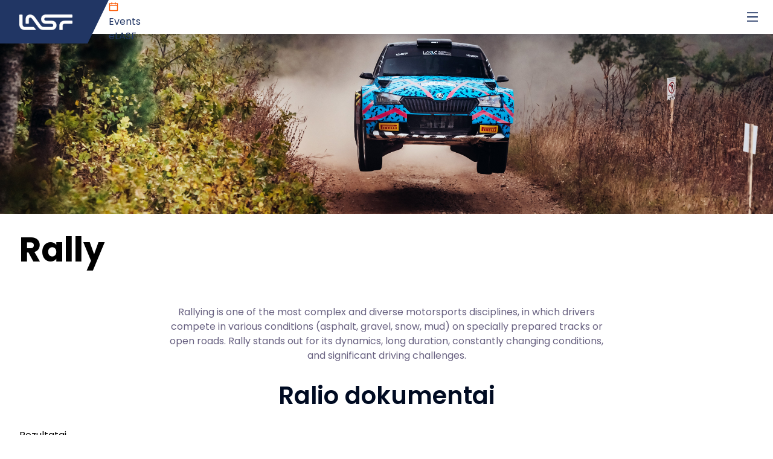

--- FILE ---
content_type: text/html; charset=utf-8
request_url: https://www.lasf.lt/en/sportas/ralis/atsaukiamas-lietuvos-automobiliu-ralio-sprinto-cempionato-v-etapas
body_size: 9598
content:
<!DOCTYPE html><html lang="en" data-sentry-component="RootLayout" data-sentry-source-file="layout.tsx"><head><meta charSet="utf-8"/><meta name="viewport" content="width=device-width, initial-scale=1"/><link rel="stylesheet" href="/_next/static/css/bf4ebef8e1d9a728.css" data-precedence="next"/><link rel="stylesheet" href="/_next/static/css/30e9913187dd40f4.css" data-precedence="next"/><link rel="preload" as="script" fetchPriority="low" href="/_next/static/chunks/webpack-2aa5c4b7fd589751.js"/><script src="/_next/static/chunks/fd9d1056-3e7db1c6f1a8b382.js" async=""></script><script src="/_next/static/chunks/524-aa1c937857741e7e.js" async=""></script><script src="/_next/static/chunks/main-app-4aa513aa20041dc4.js" async=""></script><script src="/_next/static/chunks/app/global-error-4a3305cb860e2439.js" async=""></script><script src="/_next/static/chunks/141eef1a-eec2312c8b6c7ff1.js" async=""></script><script src="/_next/static/chunks/app/%5Blang%5D/%5B...slug%5D/page-10f4a8c725ac5c88.js" async=""></script><script src="/_next/static/chunks/208-3300839007025570.js" async=""></script><script src="/_next/static/chunks/app/%5Blang%5D/page-756280286c64e37a.js" async=""></script><script src="/_next/static/chunks/app/%5Blang%5D/layout-600f69edd33cd6c5.js" async=""></script><title>LASF</title><meta name="description" content="Lietuvos automobilių sporto federacija"/><meta name="next-size-adjust"/><script src="/_next/static/chunks/polyfills-42372ed130431b0a.js" noModule=""></script></head><body class="__className_6bee3b"><nav class="layout_navHeader__9pscy"><div class="hidden xl:block"><!--$!--><template data-dgst="BAILOUT_TO_CLIENT_SIDE_RENDERING"></template><!--/$--></div><div class="block xl:hidden"><!--$!--><template data-dgst="BAILOUT_TO_CLIENT_SIDE_RENDERING"></template><!--/$--></div></nav><main class="flex min-h-screen flex-col items-center" data-sentry-component="Page" data-sentry-source-file="page.tsx"><!--$!--><template data-dgst="BAILOUT_TO_CLIENT_SIDE_RENDERING"></template><!--/$--></main><div id="modal-root"></div><!--$!--><template data-dgst="BAILOUT_TO_CLIENT_SIDE_RENDERING"></template><!--/$--><script src="/_next/static/chunks/webpack-2aa5c4b7fd589751.js" async=""></script><script>(self.__next_f=self.__next_f||[]).push([0]);self.__next_f.push([2,null])</script><script>self.__next_f.push([1,"1:HL[\"/_next/static/media/0484562807a97172-s.p.woff2\",\"font\",{\"crossOrigin\":\"\",\"type\":\"font/woff2\"}]\n2:HL[\"/_next/static/media/8888a3826f4a3af4-s.p.woff2\",\"font\",{\"crossOrigin\":\"\",\"type\":\"font/woff2\"}]\n3:HL[\"/_next/static/media/b957ea75a84b6ea7-s.p.woff2\",\"font\",{\"crossOrigin\":\"\",\"type\":\"font/woff2\"}]\n4:HL[\"/_next/static/media/eafabf029ad39a43-s.p.woff2\",\"font\",{\"crossOrigin\":\"\",\"type\":\"font/woff2\"}]\n5:HL[\"/_next/static/css/bf4ebef8e1d9a728.css\",\"style\"]\n6:HL[\"/_next/static/css/30e9913187dd40f4.css\",\"style\"]\n"])</script><script>self.__next_f.push([1,"7:I[4360,[],\"\"]\na:I[9257,[],\"\"]\nd:I[4857,[],\"\"]\n10:I[7759,[\"470\",\"static/chunks/app/global-error-4a3305cb860e2439.js\"],\"default\"]\nb:[\"lang\",\"en\",\"d\"]\nc:[\"slug\",\"sportas/ralis/atsaukiamas-lietuvos-automobiliu-ralio-sprinto-cempionato-v-etapas\",\"c\"]\n11:[]\n"])</script><script>self.__next_f.push([1,"0:[\"$\",\"$L7\",null,{\"buildId\":\"HSuJT-1stpy0tt8uXbiIX\",\"assetPrefix\":\"\",\"urlParts\":[\"\",\"en\",\"sportas\",\"ralis\",\"atsaukiamas-lietuvos-automobiliu-ralio-sprinto-cempionato-v-etapas\"],\"initialTree\":[\"\",{\"children\":[[\"lang\",\"en\",\"d\"],{\"children\":[[\"slug\",\"sportas/ralis/atsaukiamas-lietuvos-automobiliu-ralio-sprinto-cempionato-v-etapas\",\"c\"],{\"children\":[\"__PAGE__\",{}]}],\"modals\":[\"__DEFAULT__\",{}]}]},\"$undefined\",\"$undefined\",true],\"initialSeedData\":[\"\",{\"children\":[[\"lang\",\"en\",\"d\"],{\"children\":[[\"slug\",\"sportas/ralis/atsaukiamas-lietuvos-automobiliu-ralio-sprinto-cempionato-v-etapas\",\"c\"],{\"children\":[\"__PAGE__\",{},[[\"$L8\",\"$L9\",[[\"$\",\"link\",\"0\",{\"rel\":\"stylesheet\",\"href\":\"/_next/static/css/30e9913187dd40f4.css\",\"precedence\":\"next\",\"crossOrigin\":\"$undefined\"}]]],null],null]},[null,[\"$\",\"$La\",null,{\"parallelRouterKey\":\"children\",\"segmentPath\":[\"children\",\"$b\",\"children\",\"$c\",\"children\"],\"error\":\"$undefined\",\"errorStyles\":\"$undefined\",\"errorScripts\":\"$undefined\",\"template\":[\"$\",\"$Ld\",null,{}],\"templateStyles\":\"$undefined\",\"templateScripts\":\"$undefined\",\"notFound\":\"$undefined\",\"notFoundStyles\":\"$undefined\"}]],null],\"modals\":[\"__DEFAULT__\",{},[[\"$undefined\",null,null],null],null]},[[[[\"$\",\"link\",\"0\",{\"rel\":\"stylesheet\",\"href\":\"/_next/static/css/bf4ebef8e1d9a728.css\",\"precedence\":\"next\",\"crossOrigin\":\"$undefined\"}]],\"$Le\"],null],null]},[[null,[\"$\",\"$La\",null,{\"parallelRouterKey\":\"children\",\"segmentPath\":[\"children\"],\"error\":\"$undefined\",\"errorStyles\":\"$undefined\",\"errorScripts\":\"$undefined\",\"template\":[\"$\",\"$Ld\",null,{}],\"templateStyles\":\"$undefined\",\"templateScripts\":\"$undefined\",\"notFound\":[[\"$\",\"title\",null,{\"children\":\"404: This page could not be found.\"}],[\"$\",\"div\",null,{\"style\":{\"fontFamily\":\"system-ui,\\\"Segoe UI\\\",Roboto,Helvetica,Arial,sans-serif,\\\"Apple Color Emoji\\\",\\\"Segoe UI Emoji\\\"\",\"height\":\"100vh\",\"textAlign\":\"center\",\"display\":\"flex\",\"flexDirection\":\"column\",\"alignItems\":\"center\",\"justifyContent\":\"center\"},\"children\":[\"$\",\"div\",null,{\"children\":[[\"$\",\"style\",null,{\"dangerouslySetInnerHTML\":{\"__html\":\"body{color:#000;background:#fff;margin:0}.next-error-h1{border-right:1px solid rgba(0,0,0,.3)}@media (prefers-color-scheme:dark){body{color:#fff;background:#000}.next-error-h1{border-right:1px solid rgba(255,255,255,.3)}}\"}}],[\"$\",\"h1\",null,{\"className\":\"next-error-h1\",\"style\":{\"display\":\"inline-block\",\"margin\":\"0 20px 0 0\",\"padding\":\"0 23px 0 0\",\"fontSize\":24,\"fontWeight\":500,\"verticalAlign\":\"top\",\"lineHeight\":\"49px\"},\"children\":\"404\"}],[\"$\",\"div\",null,{\"style\":{\"display\":\"inline-block\"},\"children\":[\"$\",\"h2\",null,{\"style\":{\"fontSize\":14,\"fontWeight\":400,\"lineHeight\":\"49px\",\"margin\":0},\"children\":\"This page could not be found.\"}]}]]}]}]],\"notFoundStyles\":[]}]],null],null],\"couldBeIntercepted\":false,\"initialHead\":[null,\"$Lf\"],\"globalErrorComponent\":\"$10\",\"missingSlots\":\"$W11\"}]\n"])</script><script>self.__next_f.push([1,"f:[[\"$\",\"meta\",\"0\",{\"name\":\"viewport\",\"content\":\"width=device-width, initial-scale=1\"}],[\"$\",\"meta\",\"1\",{\"charSet\":\"utf-8\"}],[\"$\",\"title\",\"2\",{\"children\":\"LASF\"}],[\"$\",\"meta\",\"3\",{\"name\":\"description\",\"content\":\"Lietuvos automobilių sporto federacija\"}],[\"$\",\"meta\",\"4\",{\"name\":\"next-size-adjust\"}]]\n8:null\n"])</script><script>self.__next_f.push([1,"12:I[1432,[\"922\",\"static/chunks/141eef1a-eec2312c8b6c7ff1.js\",\"90\",\"static/chunks/app/%5Blang%5D/%5B...slug%5D/page-10f4a8c725ac5c88.js\"],\"default\"]\n13:I[9335,[\"922\",\"static/chunks/141eef1a-eec2312c8b6c7ff1.js\",\"208\",\"static/chunks/208-3300839007025570.js\",\"495\",\"static/chunks/app/%5Blang%5D/page-756280286c64e37a.js\"],\"Text\"]\n9:[\"$\",\"main\",null,{\"className\":\"flex min-h-screen flex-col items-center\",\"data-sentry-component\":\"Page\",\"data-sentry-source-file\":\"page.tsx\",\"children\":[\"$\",\"$L12\",null,{\"img\":\"https://cms.lasf.lt/assets/dbfb132a-16a2-43ea-b8cf-d31c5887fc26\",\"title\":\"Rally\",\"data-sentry-element\":\"PageTemplate\",\"data-sentry-source-file\":\"page.tsx\",\"children\":[[\"$\",\"div\",null,{\"className\":\"w-[100%] flex flex-col items-center\",\"children\":[\"$\",\"div\",null,{\"className\":\"w-[60%] text-center\",\"children\":[\"$\",\"$L13\",null,{\"style\":{\"color\":\"#686181\"},\"data-sentry-element\":\"Text\",\"data-sentry-source-file\":\"page.tsx\",\"children\":\"Rallying is one of the most complex and diverse motorsports disciplines, in which drivers compete in various conditions (asphalt, gravel, snow, mud) on specially prepared tracks or open roads. Rally stands out for its dynamics, long duration, constantly changing conditions, and significant driving challenges.\"}]}]}],\"$L14\"]}]}]\n"])</script><script>self.__next_f.push([1,"14:[\"$L15\",\"$L16\"]\n"])</script><script>self.__next_f.push([1,"15:[\"$\",\"div\",null,{\"children\":[\"$\",\"div\",null,{\"className\":\"richText_richText__Y7Dtk\",\"children\":[\"$\",\"h1\",null,{\"style\":{\"textAlign\":\"center\"},\"children\":\"Ralio dokumentai\"}]}]}]\n"])</script><script>self.__next_f.push([1,"17:\"$Sreact.suspense\"\n18:I[6230,[\"922\",\"static/chunks/141eef1a-eec2312c8b6c7ff1.js\",\"208\",\"static/chunks/208-3300839007025570.js\",\"495\",\"static/chunks/app/%5Blang%5D/page-756280286c64e37a.js\"],\"default\"]\n16:[\"$\",\"$17\",null,{\"fallback\":[\"$\",\"div\",null,{\"children\":\"Loading tabs...\"}],\"data-sentry-element\":\"Suspense\",\"data-sentry-component\":\"Tabs\",\"data-sentry-source-file\":\"Tabs.tsx\",\"children\":[\"$\",\"$L18\",null,{\"items\":[{\"key\":\"rezultatai\",\"label\":\"Rezultatai\",\"children\":\"$L19\"},{\"key\":\"ralio-komiteto-protokolai\",\"label\":\"Ralio komiteto protokolai\",\"children\":\"$L1a\"},{\"key\":\"reglamentai\",\"label\":\"Reglamentai\",\"children\":\"$L1b\"},{\"key\":\"kontaktai\",\"label\":\"Kontaktai\",\"children\":\"$L1c\"}],\"data-sentry-element\":\"TabsComponent\",\"data-sentry-source-file\":\"Tabs.tsx\"}]}]\n"])</script><script>self.__next_f.push([1,"19:[\"$L1d\"]\n1a:[\"$L1e\"]\n1b:[\"$L1f\",\"$L20\"]\n1c:[\"$L21\"]\n"])</script><script>self.__next_f.push([1,"22:I[1495,[\"922\",\"static/chunks/141eef1a-eec2312c8b6c7ff1.js\",\"84\",\"static/chunks/app/%5Blang%5D/layout-600f69edd33cd6c5.js\"],\"default\"]\n23:I[9335,[\"922\",\"static/chunks/141eef1a-eec2312c8b6c7ff1.js\",\"208\",\"static/chunks/208-3300839007025570.js\",\"495\",\"static/chunks/app/%5Blang%5D/page-756280286c64e37a.js\"],\"CalendarOutlined\"]\n25:I[4547,[\"922\",\"static/chunks/141eef1a-eec2312c8b6c7ff1.js\",\"84\",\"static/chunks/app/%5Blang%5D/layout-600f69edd33cd6c5.js\"],\"default\"]\n24:[]\n"])</script><script>self.__next_f.push([1,"e:[\"$\",\"html\",null,{\"lang\":\"en\",\"data-sentry-component\":\"RootLayout\",\"data-sentry-source-file\":\"layout.tsx\",\"children\":[\"$\",\"body\",null,{\"className\":\"__className_6bee3b\",\"children\":[[\"$\",\"nav\",null,{\"className\":\"layout_navHeader__9pscy\",\"children\":[\"$\",\"$L22\",null,{\"data\":{\"id\":1,\"showELasfLink\":\"true\",\"showEventsLink\":\"true\",\"e_lasf_url\":\"https://sistema.lasf.lt/\",\"showLanguageSelect\":\"false\",\"menu\":[{\"label\":\"LASF\",\"id\":8,\"dropdownItems\":[{\"id\":\"istorija\",\"label\":\"History\",\"url\":\"istorija\"},{\"id\":\"lasf-struktura\",\"label\":\"LASF structure\",\"url\":\"lasf-struktura\"},{\"id\":\"lasf-nariai\",\"label\":\"LASF members\",\"url\":\"lasf-nariai\"},{\"id\":\"ziniasklaidai\",\"label\":\"For Press\",\"url\":\"ziniasklaidai\"},{\"id\":\"aplinkosauga\",\"label\":\"Aplinkosauga\",\"url\":\"aplinkosauga\"}]},{\"label\":\"Documents\",\"id\":\"dokumentai\",\"url\":\"dokumentai\"},{\"label\":\"Sport\",\"id\":11,\"dropdownItems\":[{\"id\":\"kova-su-dopingu\",\"label\":\"Fighting doping\",\"url\":\"kova-su-dopingu\"},{\"id\":\"lasf-teiseju-komitetas\",\"label\":\"Teisėjų komisija\",\"url\":\"lasf-teiseju-komitetas\"},{\"id\":\"apeliacinis-teismas\",\"label\":\"Apeliacinis teismas\",\"url\":\"apeliacinis-teismas\"},{\"id\":\"etikos-ir-drausmes-komisija\",\"label\":\"Etikos komisija\",\"url\":\"etikos-ir-drausmes-komisija\"},{\"id\":\"tapk-lenktynininku\",\"label\":\"Become racer\",\"url\":\"tapk-lenktynininku\"},{\"id\":\"tapk-nariu\",\"label\":\"Become member\",\"url\":\"tapk-nariu\"}]},{\"label\":\"Disciplines\",\"id\":7,\"dropdownItems\":[{\"id\":\"dragas\",\"label\":\"Drag\",\"url\":\"sportas/dragas\"},{\"id\":\"slalomas\",\"label\":\"Slalom, Street race\",\"url\":\"sportas/slalomas\"},{\"id\":\"ziedas\",\"label\":\"Circuit\",\"url\":\"sportas/ziedas\"},{\"id\":\"krosas\",\"label\":\"Cross, Rally Cross\",\"url\":\"sportas/krosas\"},{\"id\":\"driftas\",\"label\":\"Drift\",\"url\":\"sportas/driftas\"},{\"id\":\"ralis\",\"label\":\"Rally\",\"url\":\"sportas/ralis\"},{\"id\":\"pravazumas\",\"label\":\"4x4\",\"url\":\"sportas/pravazumas\"},{\"id\":\"evarzybos\",\"label\":\"ESports\",\"url\":\"sportas/evarzybos\"}]},{\"label\":\"News\",\"id\":\"naujienos\",\"url\":\"naujienos\"},{\"label\":\"Contacts\",\"id\":\"kontaktai\",\"url\":\"kontaktai\"}],\"eventsLabel\":\"Events\",\"elasfLabel\":\"eLASF\"},\"lang\":\"en\",\"mobileMenu\":[{\"label\":\"Events\",\"key\":\"en/renginiai\",\"icon\":[\"$\",\"$L23\",null,{\"style\":{\"color\":\"#fc5801\"}}]},{\"label\":\"eLASF\",\"key\":\"https://sistema.lasf.lt/\"},{\"label\":\"LASF\",\"key\":8,\"children\":[{\"label\":\"History\",\"key\":\"istorija\"},{\"label\":\"LASF structure\",\"key\":\"lasf-struktura\"},{\"label\":\"LASF members\",\"key\":\"lasf-nariai\"},{\"label\":\"For Press\",\"key\":\"ziniasklaidai\"},{\"label\":\"Aplinkosauga\",\"key\":\"aplinkosauga\"}]},{\"label\":\"Documents\",\"key\":\"dokumentai\",\"children\":\"$undefined\"},{\"label\":\"Sport\",\"key\":11,\"children\":[{\"label\":\"Fighting doping\",\"key\":\"kova-su-dopingu\"},{\"label\":\"Teisėjų komisija\",\"key\":\"lasf-teiseju-komitetas\"},{\"label\":\"Apeliacinis teismas\",\"key\":\"apeliacinis-teismas\"},{\"label\":\"Etikos komisija\",\"key\":\"etikos-ir-drausmes-komisija\"},{\"label\":\"Become racer\",\"key\":\"tapk-lenktynininku\"},{\"label\":\"Become member\",\"key\":\"tapk-nariu\"}]},{\"label\":\"Disciplines\",\"key\":7,\"children\":[{\"label\":\"Drag\",\"key\":\"sportas/dragas\"},{\"label\":\"Slalom, Street race\",\"key\":\"sportas/slalomas\"},{\"label\":\"Circuit\",\"key\":\"sportas/ziedas\"},{\"label\":\"Cross, Rally Cross\",\"key\":\"sportas/krosas\"},{\"label\":\"Drift\",\"key\":\"sportas/driftas\"},{\"label\":\"Rally\",\"key\":\"sportas/ralis\"},{\"label\":\"4x4\",\"key\":\"sportas/pravazumas\"},{\"label\":\"ESports\",\"key\":\"sportas/evarzybos\"}]},{\"label\":\"News\",\"key\":\"naujienos\",\"children\":\"$undefined\"},{\"label\":\"Contacts\",\"key\":\"kontaktai\",\"children\":\"$undefined\"}],\"data-sentry-element\":\"Header\",\"data-sentry-source-file\":\"layout.tsx\"}]}],[\"$\",\"$La\",null,{\"parallelRouterKey\":\"children\",\"segmentPath\":[\"children\",\"$b\",\"children\"],\"error\":\"$undefined\",\"errorStyles\":\"$undefined\",\"errorScripts\":\"$undefined\",\"template\":[\"$\",\"$Ld\",null,{}],\"templateStyles\":\"$undefined\",\"templateScripts\":\"$undefined\",\"notFound\":[\"$\",\"main\",null,{\"className\":\"flex min-h-screen flex-col items-center py-20\",\"data-sentry-component\":\"NotFound\",\"data-sentry-source-file\":\"not-found.tsx\",\"children\":\"Not found in a page\"}],\"notFoundStyles\":[]}],[\"$\",\"$La\",null,{\"parallelRouterKey\":\"modals\",\"segmentPath\":[\"children\",\"$b\",\"modals\"],\"error\":\"$undefined\",\"errorStyles\":\"$undefined\",\"errorScripts\":\"$undefined\",\"template\":[\"$\",\"$Ld\",null,{}],\"templateStyles\":\"$undefined\",\"templateScripts\":\"$undefined\",\"notFound\":\"$undefined\",\"notFoundStyles\":\"$24\"}],[\"$\",\"div\",null,{\"id\":\"modal-root\"}],[\"$\",\"$L25\",null,{\"instagram_url\":\"https://www.instagram.com/lasf.lt/\",\"facebook_url\":\"https://www.facebook.com/lasf.automobiliu.sporto.federacija/\",\"youtube_url\":\"https://www.youtube.com/channel/UCwGCz5g_UiDhtoVkXsqWasA\",\"logos\":[\"https://cms.lasf.lt/assets/da415ddc-3e3a-46a5-9a1a-ae83af4f074b.png\",\"https://cms.lasf.lt/assets/4f89bf46-81de-4e0d-9f93-024c1348f10d.png\",\"https://cms.lasf.lt/assets/6f4bdd03-4e29-4625-afad-1c6ba65397c6.jpg\"],\"columns\":[{\"label\":\"About LASF\",\"id\":2,\"items\":[{\"id\":\"istorija\",\"label\":\"History\",\"url\":\"istorija\"},{\"id\":\"lasf-struktura\",\"label\":\"LASF structure\",\"url\":\"lasf-struktura\"},{\"id\":\"lasf-nariai\",\"label\":\"LASF members\",\"url\":\"lasf-nariai\"},{\"id\":\"ziniasklaidai\",\"label\":\"For Press\",\"url\":\"ziniasklaidai\"},{\"id\":\"aplinkosauga\",\"label\":\"Aplinkosauga\",\"url\":\"aplinkosauga\"},{\"id\":\"kontaktai\",\"label\":\"Contacts\",\"url\":\"kontaktai\"}]},{\"label\":\"Documents\",\"id\":3,\"items\":[{\"id\":\"norminiai-aktai\",\"label\":\"Norminiai aktai\",\"url\":\"dokumentai/norminiai-aktai\"},{\"id\":\"tarybos-protokolai\",\"label\":\"Tarybos protokolai\",\"url\":\"dokumentai/tarybos-protokolai\"},{\"id\":\"nuostatai\",\"label\":\"Nuostatai\",\"url\":\"dokumentai/nuostatai\"},{\"id\":\"paraiskos\",\"label\":\"Paraiškos\",\"url\":\"dokumentai/paraiskos\"},{\"id\":\"suvaziavimai\",\"label\":\"Suvažiavimai\",\"url\":\"dokumentai/suvaziavimai\"}]},{\"label\":\"Disciplinos\",\"id\":1,\"items\":[{\"id\":\"dragas\",\"label\":\"Drag\",\"url\":\"sportas/dragas\"},{\"id\":\"slalomas\",\"label\":\"Slalom, Street race\",\"url\":\"sportas/slalomas\"},{\"id\":\"ziedas\",\"label\":\"Circuit\",\"url\":\"sportas/ziedas\"},{\"id\":\"krosas\",\"label\":\"Cross, Rally Cross\",\"url\":\"sportas/krosas\"},{\"id\":\"driftas\",\"label\":\"Drift\",\"url\":\"sportas/driftas\"},{\"id\":\"ralis\",\"label\":\"Rally\",\"url\":\"sportas/ralis\"},{\"id\":\"pravazumas\",\"label\":\"4x4\",\"url\":\"sportas/pravazumas\"},{\"id\":\"evarzybos\",\"label\":\"ESports\",\"url\":\"sportas/evarzybos\"}]},{\"label\":\"Sport\",\"id\":4,\"items\":[{\"id\":\"tapk-nariu\",\"label\":\"Become member\",\"url\":\"tapk-nariu\"},{\"id\":\"tapk-lenktynininku\",\"label\":\"Become racer\",\"url\":\"tapk-lenktynininku\"},{\"id\":\"etikos-ir-drausmes-komisija\",\"label\":\"Etikos komisija\",\"url\":\"etikos-ir-drausmes-komisija\"},{\"id\":\"apeliacinis-teismas\",\"label\":\"Apeliacinis teismas\",\"url\":\"apeliacinis-teismas\"},{\"id\":\"lasf-teiseju-komitetas\",\"label\":\"Teisėjų komisija\",\"url\":\"lasf-teiseju-komitetas\"},{\"id\":\"kova-su-dopingu\",\"label\":\"Fighting doping\",\"url\":\"kova-su-dopingu\"}]}],\"copyright\":\"LASF. Visos teisės saugomos.\",\"data-sentry-element\":\"Footer\",\"data-sentry-source-file\":\"layout.tsx\"}]]}]}]\n"])</script><script>self.__next_f.push([1,"1f:[\"$\",\"div\",null,{\"children\":[\"$\",\"div\",null,{\"className\":\"richText_richText__Y7Dtk\",\"children\":[]}]}]\n"])</script><script>self.__next_f.push([1,"26:I[405,[\"922\",\"static/chunks/141eef1a-eec2312c8b6c7ff1.js\",\"90\",\"static/chunks/app/%5Blang%5D/%5B...slug%5D/page-10f4a8c725ac5c88.js\"],\"default\"]\n1d:[\"$\",\"div\",null,{\"className\":\"p-3\",\"data-sentry-component\":\"DocumentsFiltered\",\"data-sentry-source-file\":\"DocumentsFiltered.tsx\",\"children\":[[\"$\",\"$17\",null,{\"fallback\":[\"$\",\"div\",null,{\"children\":\"Loading filters...\"}],\"data-sentry-element\":\"Suspense\",\"data-sentry-source-file\":\"DocumentsFiltered.tsx\",\"children\":[\"$\",\"$L26\",null,{\"filtersOptions\":{\"year\":[{\"value\":2025,\"label\":2025},{\"value\":2024,\"label\":2024},{\"value\":2023,\"label\":2023},{\"value\":2022,\"label\":2022},{\"value\":2021,\"label\":2021},{\"value\":2020,\"label\":2020},{\"value\":2019,\"label\":2019},{\"value\":2018,\"label\":2018},{\"value\":2017,\"label\":2017},{\"value\":2016,\"label\":2016},{\"value\":2015,\"label\":2015},{\"value\":2014,\"label\":2014},{\"value\":2013,\"label\":2013},{\"value\":2012,\"label\":2012}],\"category\":[{\"value\":\"larc-rezultatai\",\"label\":\"Lietuvos automobilių ralio čempionatas (LARČ)\",\"filter\":[2024,2023,2022,2021,2020,2019,2018,2017,2016,2015,2014,2013,2012,2025]},{\"value\":\"larsc-rezultatai\",\"label\":\"Lietuvos automobilių ralio sprinto čempionatas (LARSČ)\",\"filter\":[2025,2024,2023,2022,2021,2020,2019,2018,2017,2016,2015,2014,2013]},{\"value\":\"bsrc-rezultatai\",\"label\":\"Baltijos šalių ralio čempionatas (BSRC)\",\"filter\":[2024,2023]},{\"value\":\"ralio-taures-rezultatai\",\"label\":\"LAS taurė\",\"filter\":[2016,2015,2014]},{\"value\":\"lmrc-rezultatai\",\"label\":\"Lietuvos automobilių mini ralio čempionatas (LMRČ)\",\"filter\":[2024,2023,2022,2021,2020,2019,2018,2017,2025]},{\"value\":\"rally4trophy-rezultatai\",\"label\":\"Lietuvos Rally4 Trophy čempionatas\",\"filter\":[2025]},{\"value\":\"lxrc-rezultatai\",\"label\":\"Lietuvos Extreme Rally čempionatas\",\"filter\":[2025]}]},\"tab\":\"$undefined\",\"data-sentry-element\":\"FilterOptions\",\"data-sentry-source-file\":\"DocumentsFiltered.tsx\"}]}],[]]}]\n"])</script><script>self.__next_f.push([1,"1e:[\"$\",\"div\",null,{\"className\":\"p-3\",\"data-sentry-component\":\"DocumentsFiltered\",\"data-sentry-source-file\":\"DocumentsFiltered.tsx\",\"children\":[[\"$\",\"$17\",null,{\"fallback\":[\"$\",\"div\",null,{\"children\":\"Loading filters...\"}],\"data-sentry-element\":\"Suspense\",\"data-sentry-source-file\":\"DocumentsFiltered.tsx\",\"children\":[\"$\",\"$L26\",null,{\"filtersOptions\":{\"year\":[{\"value\":2025,\"label\":2025},{\"value\":2024,\"label\":2024},{\"value\":2023,\"label\":2023},{\"value\":2022,\"label\":2022},{\"value\":2021,\"label\":2021},{\"value\":2020,\"label\":2020},{\"value\":2019,\"label\":2019},{\"value\":2018,\"label\":2018},{\"value\":2017,\"label\":2017},{\"value\":2016,\"label\":2016},{\"value\":2015,\"label\":2015},{\"value\":2014,\"label\":2014},{\"value\":2013,\"label\":2013},{\"value\":2012,\"label\":2012},{\"value\":2011,\"label\":2011},{\"value\":2010,\"label\":2010},{\"value\":2009,\"label\":2009},{\"value\":2008,\"label\":2008},{\"value\":2007,\"label\":2007}]},\"tab\":\"$undefined\",\"data-sentry-element\":\"FilterOptions\",\"data-sentry-source-file\":\"DocumentsFiltered.tsx\"}]}],[]]}]\n"])</script><script>self.__next_f.push([1,"20:[\"$\",\"div\",null,{\"className\":\"p-3\",\"data-sentry-component\":\"DocumentsFiltered\",\"data-sentry-source-file\":\"DocumentsFiltered.tsx\",\"children\":[[\"$\",\"$17\",null,{\"fallback\":[\"$\",\"div\",null,{\"children\":\"Loading filters...\"}],\"data-sentry-element\":\"Suspense\",\"data-sentry-source-file\":\"DocumentsFiltered.tsx\",\"children\":[\"$\",\"$L26\",null,{\"filtersOptions\":{\"year\":[{\"value\":2026,\"label\":2026},{\"value\":2025,\"label\":2025},{\"value\":2024,\"label\":2024},{\"value\":2023,\"label\":2023},{\"value\":2022,\"label\":2022},{\"value\":2021,\"label\":2021},{\"value\":2020,\"label\":2020},{\"value\":2019,\"label\":2019},{\"value\":2018,\"label\":2018},{\"value\":2017,\"label\":2017},{\"value\":2016,\"label\":2016},{\"value\":2015,\"label\":2015},{\"value\":2014,\"label\":2014},{\"value\":2013,\"label\":2013},{\"value\":2012,\"label\":2012},{\"value\":2011,\"label\":2011},{\"value\":2010,\"label\":2010},{\"value\":2009,\"label\":2009},{\"value\":2008,\"label\":2008}],\"category\":[{\"value\":\"larc-reglamentai\",\"label\":\"Lietuvos automobilių ralio čempionatas (LARČ)\",\"filter\":[2025,2024,2023,2022,2021,2020,2019,2018,2017,2016,2015,2014,2013,2012,2011,2010,2009,2008]},{\"value\":\"lars-reglamentai\",\"label\":\"Lietuvos automobilių ralio sprinto čempionatas (LARSČ)\",\"filter\":[2025,2024,2023,2022,2021,2020,2019,2015,2014,2013]},{\"value\":\"lmrc-reglamentai\",\"label\":\"Lietuvos automobilių mini ralio čempionatas (LMRČ)\",\"filter\":[2025,2024,2023,2022,2021,2020,2019,2018,2017,2026]},{\"value\":\"bsrc-reglamentai\",\"label\":\"Baltijos šalių automobilių ralio čempionatas (BSRC)\",\"filter\":[2025,2024,2023,2015,2014,2013,2012,2011,2010]},{\"value\":\"lxrc-reglamentai\",\"label\":\"Lietuvos Extreme Ralio čempionatas (LXRČ)\",\"filter\":[2025,2026]},{\"value\":\"ralio-taisykles\",\"label\":\"Ralio taisyklės\",\"filter\":[2025,2024,2023,2022,2021,2020,2019,2015,2014,2013,2012,2011,2010,2009]},{\"value\":\"ralio-c-lyga-reglamentai\",\"label\":\"Lietuvos ralio C lyga\",\"filter\":[2016,2012,2011]},{\"value\":\"rally4-trophy-reglamentai\",\"label\":\"Lietuvos Rally4 Trophy čempionatas\",\"filter\":[2025,2026]},{\"value\":\"larsc-reglamentai\",\"label\":\"Lietuvos automobilių ralio sprinto (LARSČ) reglamentai\",\"filter\":[2018,2016,2017,2026]}]},\"tab\":\"$undefined\",\"data-sentry-element\":\"FilterOptions\",\"data-sentry-source-file\":\"DocumentsFiltered.tsx\"}]}],[]]}]\n"])</script><script>self.__next_f.push([1,"28:I[9335,[\"922\",\"static/chunks/141eef1a-eec2312c8b6c7ff1.js\",\"208\",\"static/chunks/208-3300839007025570.js\",\"495\",\"static/chunks/app/%5Blang%5D/page-756280286c64e37a.js\"],\"Title\"]\n29:I[9335,[\"922\",\"static/chunks/141eef1a-eec2312c8b6c7ff1.js\",\"208\",\"static/chunks/208-3300839007025570.js\",\"495\",\"static/chunks/app/%5Blang%5D/page-756280286c64e37a.js\"],\"Link\"]\n21:[\"$\",\"div\",null,{\"className\":\"grid grid-cols-1 lg:grid-cols-5 gap-8\",\"data-sentry-component\":\"DisciplineContacts\",\"data-sentry-source-file\":\"DisciplineContacts.tsx\",\"children\":[[\"$\",\"div\",null,{\"className\":\"lg:col-span-2\",\"children\":\"$L27\"}],[\"$\",\"div\",null,{\"className\":\"grid grid-cols-1 text-center sm:text-left sm:grid-cols-2 gap-8 lg:col-span-3 \",\"children\":[[\"$\",\"div\",null,{\"className\":\"pt-8\",\"children\":[[\"$\",\"div\",null,{\"className\":\"globalStyles_disciplineContacts__pwhfM\",\"children\":[[\"$\",\"$L28\",null,{\"className\":\"mb-0\",\"level\":3,\"children\":\"Darius Šileikis\"}],[\"$\",\"div\",null,{\"className\":\"mb-4\",\"children\":[\"$\",\"$L13\",null,{\"fontColorVariant\":\"primary\",\"variant\":\"small\",\"children\":\"Pirmininkas\"}]}],[\"$\",\"div\",null,{\"children\":[\"$\",\"$L13\",null,{\"fontColorVariant\":\"primary\",\"children\":[[\"$\",\"span\",null,{\"children\":\"Mob. \"}],[\"$\",\"$L29\",null,{\"href\":\"tel:+37062423838\",\"children\":\"+370 624 23838\"}]]}]}],null,[\"$\",\"div\",null,{\"children\":[\"$\",\"$L13\",null,{\"fontColorVariant\":\"primary\",\"children\":[[\"$\",\"span\",null,{\"children\":\"email \"}],[\"$\",\"$L29\",null,{\"href\":\"mailto:rk@lasf.lt\",\"children\":\"rk@lasf.lt\"}]]}]}]]}],[\"$\",\"div\",null,{\"className\":\"globalStyles_disciplineContacts__pwhfM pt-12\",\"children\":[[\"$\",\"$L28\",null,{\"className\":\"mb-0\",\"level\":3,\"children\":\"Eugenijus Andrulis\"}],[\"$\",\"div\",null,{\"className\":\"mb-4\",\"children\":[\"$\",\"$L13\",null,{\"fontColorVariant\":\"primary\",\"variant\":\"small\",\"children\":\"Pirmininko pavaduotojas\"}]}],null,null,null]}]]}],[\"$\",\"div\",null,{\"className\":\"pt-8 flex flex-col\",\"children\":[[\"$\",\"$L28\",null,{\"level\":3,\"children\":\"Komiteto nariai:\"}],[[\"$\",\"$L13\",null,{\"fontColorVariant\":\"primary\",\"children\":\"Ramūnas Čapkauskas\"}],[\"$\",\"$L"])</script><script>self.__next_f.push([1,"13\",null,{\"fontColorVariant\":\"primary\",\"children\":\"Paulius Mileška\"}],[\"$\",\"$L13\",null,{\"fontColorVariant\":\"primary\",\"children\":\"Ignas Augustonis\"}],[\"$\",\"$L13\",null,{\"fontColorVariant\":\"primary\",\"children\":\"Mantas Kutka\"}],[\"$\",\"$L13\",null,{\"fontColorVariant\":\"primary\",\"children\":\"Tadas Vasiliauskas\"}]]]}]]}]]}]\n"])</script><script>self.__next_f.push([1,"2a:I[9335,[\"922\",\"static/chunks/141eef1a-eec2312c8b6c7ff1.js\",\"208\",\"static/chunks/208-3300839007025570.js\",\"495\",\"static/chunks/app/%5Blang%5D/page-756280286c64e37a.js\"],\"Admonitions\"]\n27:[\"$\",\"div\",null,{\"style\":{\"width\":\"100%\"},\"data-sentry-component\":\"ContactsCard\",\"data-sentry-source-file\":\"ContactsCard.tsx\",\"children\":[\"$\",\"$L2a\",null,{\"data-sentry-element\":\"Admonitions\",\"data-sentry-source-file\":\"ContactsCard.tsx\",\"children\":[\"$\",\"div\",null,{\"className\":\"globalStyles_container___nXzW\",\"children\":[[\"$\",\"img\",null,{\"width\":128,\"src\":\"/images/LASF_logo_with_text.png\"}],[\"$\",\"$L28\",null,{\"className\":\"pt-6\",\"level\":3,\"data-sentry-element\":\"Title\",\"data-sentry-source-file\":\"ContactsCard.tsx\",\"children\":\"LIETUVOS AUTOMOBILIŲ SPORTO FEDERACIJA\"}],[\"$\",\"$L13\",null,{\"fontColorVariant\":\"primary\",\"data-sentry-element\":\"Text\",\"data-sentry-source-file\":\"ContactsCard.tsx\",\"children\":\"Savanorių prospektas 56, 44210 Kaunas\"}],[\"$\",\"div\",null,{\"children\":[\"$\",\"$L13\",null,{\"fontColorVariant\":\"primary\",\"children\":[[\"$\",\"span\",null,{\"children\":[\"Tel. / Fax. \",\" \"]}],[\"$\",\"$L29\",null,{\"href\":\"tel:+370(37)350026\",\"children\":\"+370 (37) 350026\"}]]}]}],[\"$\",\"div\",null,{\"children\":[\"$\",\"$L13\",null,{\"fontColorVariant\":\"primary\",\"children\":[[\"$\",\"span\",null,{\"children\":\"email \"}],[\"$\",\"$L29\",null,{\"href\":\"mailto:lasf@lasf.lt\",\"children\":\"lasf@lasf.lt\"}]]}]}]]}]}]}]\n"])</script></body></html>

--- FILE ---
content_type: text/css; charset=UTF-8
request_url: https://www.lasf.lt/_next/static/css/30e9913187dd40f4.css
body_size: 582
content:
.richText_richText__Y7Dtk{color:#635f7e;font-size:16px;padding:8px}.richText_richText__Y7Dtk p{padding-top:16px;padding-bottom:16px}.richText_richText__Y7Dtk h1{font-size:40px}.richText_richText__Y7Dtk h1,.richText_richText__Y7Dtk h2{color:#000b22;padding-bottom:16px;padding-top:16px;font-weight:600}.richText_richText__Y7Dtk h2{font-size:32px}.richText_richText__Y7Dtk h3{font-size:24px}.richText_richText__Y7Dtk h3,.richText_richText__Y7Dtk h4{color:#000b22;padding-bottom:16px;padding-top:16px;font-weight:600}.richText_richText__Y7Dtk h4{font-size:18px}.richText_richText__Y7Dtk h5{color:#000b22;padding-bottom:16px;padding-top:16px;font-weight:600;font-size:16px}.richText_richText__Y7Dtk strong{font-weight:600}.richText_richText__Y7Dtk a{color:#fc5801;text-decoration:none}.richText_richText__Y7Dtk a:hover{text-decoration:underline}.richText_richText__Y7Dtk ul{padding-top:16px;padding-bottom:16px;color:#363e50;display:list-item}.richText_richText__Y7Dtk ul li{border-bottom:1px solid #d3d4e2;padding-top:16px;padding-bottom:16px;padding-left:16px;line-height:24px}.richText_richText__Y7Dtk ul li:first-child{border-top:1px solid #d3d4e2}.richText_richText__Y7Dtk ul li::marker{content:"•";color:#fc5801;font-size:24px}.richText_richText__Y7Dtk ol{padding:16px;color:#363e50;display:list-item;list-style-type:auto;list-style-position:inside}.richText_richText__Y7Dtk ol::marker{content:""}.collapsible_collapsibleContent__EOTV6{border-radius:10px;background-color:#f9fafb;padding:18px 24px}.globalStyles_container___nXzW{font-size:16px}.globalStyles_container___nXzW ul{padding-top:16px;padding-bottom:16px;color:#363e50;display:list-item}.globalStyles_container___nXzW ul li{border-bottom:1px solid #d3d4e2;padding-top:16px;padding-bottom:16px;padding-left:16px;line-height:24px}.globalStyles_container___nXzW ul li:first-child{border-top:1px solid #d3d4e2}.globalStyles_container___nXzW ul li::marker{content:"•";color:#fc5801;font-size:24px}.globalStyles_container___nXzW ol{padding:16px;color:#363e50;display:list-item;list-style-type:auto;list-style-position:inside}.globalStyles_container___nXzW ol::marker{content:""}.globalStyles_container___nXzW a{color:#fc5801;text-decoration:none}.globalStyles_container___nXzW a:hover{text-decoration:underline}.globalStyles_disciplineContacts__pwhfM h3{margin-bottom:unset!important}.globalStyles_disciplineContacts__pwhfM a{color:#fc5801;text-decoration:none}.globalStyles_disciplineContacts__pwhfM a:hover{text-decoration:underline}.globalStyles_slide__pCSNb a:hover{color:#fc5801!important}

--- FILE ---
content_type: application/javascript; charset=UTF-8
request_url: https://www.lasf.lt/_next/static/chunks/main-app-4aa513aa20041dc4.js
body_size: 637
content:
!function(){try{var e="undefined"!=typeof window?window:"undefined"!=typeof global?global:"undefined"!=typeof self?self:{},n=(new e.Error).stack;n&&(e._sentryDebugIds=e._sentryDebugIds||{},e._sentryDebugIds[n]="6267f102-ec2e-4adb-8aff-7027f8d5469b",e._sentryDebugIdIdentifier="sentry-dbid-6267f102-ec2e-4adb-8aff-7027f8d5469b")}catch(e){}}(),(self.webpackChunk_N_E=self.webpackChunk_N_E||[]).push([[744],{6198:function(e,n,t){Promise.resolve().then(t.t.bind(t,4360,23)),Promise.resolve().then(t.t.bind(t,576,23)),Promise.resolve().then(t.t.bind(t,6720,23)),Promise.resolve().then(t.t.bind(t,9257,23)),Promise.resolve().then(t.t.bind(t,464,23)),Promise.resolve().then(t.t.bind(t,4857,23))},3088:function(e,n,t){"use strict";var s=t(5822);globalThis.__sentryRewritesTunnelPath__=void 0,globalThis.SENTRY_RELEASE={id:"e78f08cf91a525f5b3e7be686740f958381c704b"},globalThis.__sentryBasePath=void 0,globalThis.__rewriteFramesAssetPrefixPath__="",s.S1({dsn:"https://6f9d59e40d9e73ad5fdf68a463acc8b3@o4508157244866560.ingest.de.sentry.io/4508157246767184",tracesSampleRate:1,debug:!1})}},function(e){var n=function(n){return e(e.s=n)};e.O(0,[971,524],function(){return n(3088),n(4739),n(6198)}),_N_E=e.O()}]);

--- FILE ---
content_type: text/x-component
request_url: https://www.lasf.lt/en/sportas/ralis/atsaukiamas-lietuvos-automobiliu-ralio-sprinto-cempionato-v-etapas?tab=rezultatai&_rsc=xu2cn
body_size: 4748
content:
0:["HSuJT-1stpy0tt8uXbiIX",[["children",["lang","en","d"],"children",["slug","sportas/ralis/atsaukiamas-lietuvos-automobiliu-ralio-sprinto-cempionato-v-etapas","c"],"children","__PAGE__?{\"tab\":\"rezultatai\"}",["__PAGE__?{\"tab\":\"rezultatai\"}",{}],["__PAGE__",{},[["$L1","$L2",[["$","link","0",{"rel":"stylesheet","href":"/_next/static/css/30e9913187dd40f4.css","precedence":"next","crossOrigin":"$undefined"}]]],null],null],["$L3",null]]]]
3:[["$","meta","0",{"name":"viewport","content":"width=device-width, initial-scale=1"}],["$","meta","1",{"charSet":"utf-8"}],["$","title","2",{"children":"LASF"}],["$","meta","3",{"name":"description","content":"Lietuvos automobiliÅ³ sporto federacija"}],["$","meta","4",{"name":"next-size-adjust"}]]
1:null
4:I[1432,["922","static/chunks/141eef1a-eec2312c8b6c7ff1.js","90","static/chunks/app/%5Blang%5D/%5B...slug%5D/page-10f4a8c725ac5c88.js"],"default"]
5:I[9335,["922","static/chunks/141eef1a-eec2312c8b6c7ff1.js","208","static/chunks/208-3300839007025570.js","495","static/chunks/app/%5Blang%5D/page-756280286c64e37a.js"],"Text"]
2:["$","main",null,{"className":"flex min-h-screen flex-col items-center","data-sentry-component":"Page","data-sentry-source-file":"page.tsx","children":["$","$L4",null,{"img":"https://cms.lasf.lt/assets/dbfb132a-16a2-43ea-b8cf-d31c5887fc26","title":"Rally","data-sentry-element":"PageTemplate","data-sentry-source-file":"page.tsx","children":[["$","div",null,{"className":"w-[100%] flex flex-col items-center","children":["$","div",null,{"className":"w-[60%] text-center","children":["$","$L5",null,{"style":{"color":"#686181"},"data-sentry-element":"Text","data-sentry-source-file":"page.tsx","children":"Rallying is one of the most complex and diverse motorsports disciplines, in which drivers compete in various conditions (asphalt, gravel, snow, mud) on specially prepared tracks or open roads. Rally stands out for its dynamics, long duration, constantly changing conditions, and significant driving challenges."}]}]}],"$L6"]}]}]
6:["$L7","$L8"]
7:["$","div",null,{"children":["$","div",null,{"className":"richText_richText__Y7Dtk","children":["$","h1",null,{"style":{"textAlign":"center"},"children":"Ralio dokumentai"}]}]}]
9:"$Sreact.suspense"
a:I[6230,["922","static/chunks/141eef1a-eec2312c8b6c7ff1.js","208","static/chunks/208-3300839007025570.js","495","static/chunks/app/%5Blang%5D/page-756280286c64e37a.js"],"default"]
8:["$","$9",null,{"fallback":["$","div",null,{"children":"Loading tabs..."}],"data-sentry-element":"Suspense","data-sentry-component":"Tabs","data-sentry-source-file":"Tabs.tsx","children":["$","$La",null,{"items":[{"key":"rezultatai","label":"Rezultatai","children":"$Lb"},{"key":"ralio-komiteto-protokolai","label":"Ralio komiteto protokolai","children":"$Lc"},{"key":"reglamentai","label":"Reglamentai","children":"$Ld"},{"key":"kontaktai","label":"Kontaktai","children":"$Le"}],"data-sentry-element":"TabsComponent","data-sentry-source-file":"Tabs.tsx"}]}]
b:["$Lf"]
c:["$L10"]
d:["$L11","$L12"]
e:["$L13"]
11:["$","div",null,{"children":["$","div",null,{"className":"richText_richText__Y7Dtk","children":[]}]}]
14:I[405,["922","static/chunks/141eef1a-eec2312c8b6c7ff1.js","90","static/chunks/app/%5Blang%5D/%5B...slug%5D/page-10f4a8c725ac5c88.js"],"default"]
10:["$","div",null,{"className":"p-3","data-sentry-component":"DocumentsFiltered","data-sentry-source-file":"DocumentsFiltered.tsx","children":[["$","$9",null,{"fallback":["$","div",null,{"children":"Loading filters..."}],"data-sentry-element":"Suspense","data-sentry-source-file":"DocumentsFiltered.tsx","children":["$","$L14",null,{"filtersOptions":{"year":[{"value":2025,"label":2025},{"value":2024,"label":2024},{"value":2023,"label":2023},{"value":2022,"label":2022},{"value":2021,"label":2021},{"value":2020,"label":2020},{"value":2019,"label":2019},{"value":2018,"label":2018},{"value":2017,"label":2017},{"value":2016,"label":2016},{"value":2015,"label":2015},{"value":2014,"label":2014},{"value":2013,"label":2013},{"value":2012,"label":2012},{"value":2011,"label":2011},{"value":2010,"label":2010},{"value":2009,"label":2009},{"value":2008,"label":2008},{"value":2007,"label":2007}]},"tab":"rezultatai","data-sentry-element":"FilterOptions","data-sentry-source-file":"DocumentsFiltered.tsx"}]}],[]]}]
f:["$","div",null,{"className":"p-3","data-sentry-component":"DocumentsFiltered","data-sentry-source-file":"DocumentsFiltered.tsx","children":[["$","$9",null,{"fallback":["$","div",null,{"children":"Loading filters..."}],"data-sentry-element":"Suspense","data-sentry-source-file":"DocumentsFiltered.tsx","children":["$","$L14",null,{"filtersOptions":{"year":[{"value":2025,"label":2025},{"value":2024,"label":2024},{"value":2023,"label":2023},{"value":2022,"label":2022},{"value":2021,"label":2021},{"value":2020,"label":2020},{"value":2019,"label":2019},{"value":2018,"label":2018},{"value":2017,"label":2017},{"value":2016,"label":2016},{"value":2015,"label":2015},{"value":2014,"label":2014},{"value":2013,"label":2013},{"value":2012,"label":2012}],"category":[{"value":"larc-rezultatai","label":"Lietuvos automobiliÅ³ ralio Äempionatas (LARÄŒ)","filter":[2024,2023,2022,2021,2020,2019,2018,2017,2016,2015,2014,2013,2012,2025]},{"value":"larsc-rezultatai","label":"Lietuvos automobiliÅ³ ralio sprinto Äempionatas (LARSÄŒ)","filter":[2025,2024,2023,2022,2021,2020,2019,2018,2017,2016,2015,2014,2013]},{"value":"bsrc-rezultatai","label":"Baltijos Å¡aliÅ³ ralio Äempionatas (BSRC)","filter":[2024,2023]},{"value":"ralio-taures-rezultatai","label":"LAS taurÄ—","filter":[2016,2015,2014]},{"value":"lmrc-rezultatai","label":"Lietuvos automobiliÅ³ mini ralio Äempionatas (LMRÄŒ)","filter":[2024,2023,2022,2021,2020,2019,2018,2017,2025]},{"value":"rally4trophy-rezultatai","label":"Lietuvos Rally4 Trophy Äempionatas","filter":[2025]},{"value":"lxrc-rezultatai","label":"Lietuvos Extreme Rally Äempionatas","filter":[2025]}]},"tab":"rezultatai","data-sentry-element":"FilterOptions","data-sentry-source-file":"DocumentsFiltered.tsx"}]}],[]]}]
12:["$","div",null,{"className":"p-3","data-sentry-component":"DocumentsFiltered","data-sentry-source-file":"DocumentsFiltered.tsx","children":[["$","$9",null,{"fallback":["$","div",null,{"children":"Loading filters..."}],"data-sentry-element":"Suspense","data-sentry-source-file":"DocumentsFiltered.tsx","children":["$","$L14",null,{"filtersOptions":{"year":[{"value":2026,"label":2026},{"value":2025,"label":2025},{"value":2024,"label":2024},{"value":2023,"label":2023},{"value":2022,"label":2022},{"value":2021,"label":2021},{"value":2020,"label":2020},{"value":2019,"label":2019},{"value":2018,"label":2018},{"value":2017,"label":2017},{"value":2016,"label":2016},{"value":2015,"label":2015},{"value":2014,"label":2014},{"value":2013,"label":2013},{"value":2012,"label":2012},{"value":2011,"label":2011},{"value":2010,"label":2010},{"value":2009,"label":2009},{"value":2008,"label":2008}],"category":[{"value":"larc-reglamentai","label":"Lietuvos automobiliÅ³ ralio Äempionatas (LARÄŒ)","filter":[2025,2024,2023,2022,2021,2020,2019,2018,2017,2016,2015,2014,2013,2012,2011,2010,2009,2008]},{"value":"lars-reglamentai","label":"Lietuvos automobiliÅ³ ralio sprinto Äempionatas (LARSÄŒ)","filter":[2025,2024,2023,2022,2021,2020,2019,2015,2014,2013]},{"value":"lmrc-reglamentai","label":"Lietuvos automobiliÅ³ mini ralio Äempionatas (LMRÄŒ)","filter":[2025,2024,2023,2022,2021,2020,2019,2018,2017,2026]},{"value":"bsrc-reglamentai","label":"Baltijos Å¡aliÅ³ automobiliÅ³ ralio Äempionatas (BSRC)","filter":[2025,2024,2023,2015,2014,2013,2012,2011,2010]},{"value":"lxrc-reglamentai","label":"Lietuvos Extreme Ralio Äempionatas (LXRÄŒ)","filter":[2025,2026]},{"value":"ralio-taisykles","label":"Ralio taisyklÄ—s","filter":[2025,2024,2023,2022,2021,2020,2019,2015,2014,2013,2012,2011,2010,2009]},{"value":"ralio-c-lyga-reglamentai","label":"Lietuvos ralio C lyga","filter":[2016,2012,2011]},{"value":"rally4-trophy-reglamentai","label":"Lietuvos Rally4 Trophy Äempionatas","filter":[2025,2026]},{"value":"larsc-reglamentai","label":"Lietuvos automobiliÅ³ ralio sprinto (LARSÄŒ) reglamentai","filter":[2018,2016,2017,2026]}]},"tab":"rezultatai","data-sentry-element":"FilterOptions","data-sentry-source-file":"DocumentsFiltered.tsx"}]}],[]]}]
16:I[9335,["922","static/chunks/141eef1a-eec2312c8b6c7ff1.js","208","static/chunks/208-3300839007025570.js","495","static/chunks/app/%5Blang%5D/page-756280286c64e37a.js"],"Title"]
17:I[9335,["922","static/chunks/141eef1a-eec2312c8b6c7ff1.js","208","static/chunks/208-3300839007025570.js","495","static/chunks/app/%5Blang%5D/page-756280286c64e37a.js"],"Link"]
13:["$","div",null,{"className":"grid grid-cols-1 lg:grid-cols-5 gap-8","data-sentry-component":"DisciplineContacts","data-sentry-source-file":"DisciplineContacts.tsx","children":[["$","div",null,{"className":"lg:col-span-2","children":"$L15"}],["$","div",null,{"className":"grid grid-cols-1 text-center sm:text-left sm:grid-cols-2 gap-8 lg:col-span-3 ","children":[["$","div",null,{"className":"pt-8","children":[["$","div",null,{"className":"globalStyles_disciplineContacts__pwhfM","children":[["$","$L16",null,{"className":"mb-0","level":3,"children":"Darius Å ileikis"}],["$","div",null,{"className":"mb-4","children":["$","$L5",null,{"fontColorVariant":"primary","variant":"small","children":"Pirmininkas"}]}],["$","div",null,{"children":["$","$L5",null,{"fontColorVariant":"primary","children":[["$","span",null,{"children":"Mob. "}],["$","$L17",null,{"href":"tel:+37062423838","children":"+370 624 23838"}]]}]}],null,["$","div",null,{"children":["$","$L5",null,{"fontColorVariant":"primary","children":[["$","span",null,{"children":"email "}],["$","$L17",null,{"href":"mailto:rk@lasf.lt","children":"rk@lasf.lt"}]]}]}]]}],["$","div",null,{"className":"globalStyles_disciplineContacts__pwhfM pt-12","children":[["$","$L16",null,{"className":"mb-0","level":3,"children":"Eugenijus Andrulis"}],["$","div",null,{"className":"mb-4","children":["$","$L5",null,{"fontColorVariant":"primary","variant":"small","children":"Pirmininko pavaduotojas"}]}],null,null,null]}]]}],["$","div",null,{"className":"pt-8 flex flex-col","children":[["$","$L16",null,{"level":3,"children":"Komiteto nariai:"}],[["$","$L5",null,{"fontColorVariant":"primary","children":"RamÅ«nas ÄŒapkauskas"}],["$","$L5",null,{"fontColorVariant":"primary","children":"Paulius MileÅ¡ka"}],["$","$L5",null,{"fontColorVariant":"primary","children":"Ignas Augustonis"}],["$","$L5",null,{"fontColorVariant":"primary","children":"Mantas Kutka"}],["$","$L5",null,{"fontColorVariant":"primary","children":"Tadas Vasiliauskas"}]]]}]]}]]}]
18:I[9335,["922","static/chunks/141eef1a-eec2312c8b6c7ff1.js","208","static/chunks/208-3300839007025570.js","495","static/chunks/app/%5Blang%5D/page-756280286c64e37a.js"],"Admonitions"]
15:["$","div",null,{"style":{"width":"100%"},"data-sentry-component":"ContactsCard","data-sentry-source-file":"ContactsCard.tsx","children":["$","$L18",null,{"data-sentry-element":"Admonitions","data-sentry-source-file":"ContactsCard.tsx","children":["$","div",null,{"className":"globalStyles_container___nXzW","children":[["$","img",null,{"width":128,"src":"/images/LASF_logo_with_text.png"}],["$","$L16",null,{"className":"pt-6","level":3,"data-sentry-element":"Title","data-sentry-source-file":"ContactsCard.tsx","children":"LIETUVOS AUTOMOBILIÅ² SPORTO FEDERACIJA"}],["$","$L5",null,{"fontColorVariant":"primary","data-sentry-element":"Text","data-sentry-source-file":"ContactsCard.tsx","children":"SavanoriÅ³ prospektas 56, 44210 Kaunas"}],["$","div",null,{"children":["$","$L5",null,{"fontColorVariant":"primary","children":[["$","span",null,{"children":["Tel. / Fax. "," "]}],["$","$L17",null,{"href":"tel:+370(37)350026","children":"+370 (37) 350026"}]]}]}],["$","div",null,{"children":["$","$L5",null,{"fontColorVariant":"primary","children":[["$","span",null,{"children":"email "}],["$","$L17",null,{"href":"mailto:lasf@lasf.lt","children":"lasf@lasf.lt"}]]}]}]]}]}]}]


--- FILE ---
content_type: application/javascript; charset=UTF-8
request_url: https://www.lasf.lt/_next/static/chunks/app/%5Blang%5D/page-756280286c64e37a.js
body_size: 1753
content:
!function(){try{var e="undefined"!=typeof window?window:"undefined"!=typeof global?global:"undefined"!=typeof self?self:{},t=(new e.Error).stack;t&&(e._sentryDebugIds=e._sentryDebugIds||{},e._sentryDebugIds[t]="104b2dfd-8838-4e66-af67-6966cf9de691",e._sentryDebugIdIdentifier="sentry-dbid-104b2dfd-8838-4e66-af67-6966cf9de691")}catch(e){}}(),(self.webpackChunk_N_E=self.webpackChunk_N_E||[]).push([[495],{6400:function(e,t,n){Promise.resolve().then(n.bind(n,9335)),Promise.resolve().then(n.t.bind(n,2267,23)),Promise.resolve().then(n.t.bind(n,7213,23)),Promise.resolve().then(n.bind(n,356)),Promise.resolve().then(n.bind(n,7917)),Promise.resolve().then(n.bind(n,1331)),Promise.resolve().then(n.bind(n,146)),Promise.resolve().then(n.bind(n,4123)),Promise.resolve().then(n.bind(n,6230)),Promise.resolve().then(n.bind(n,8210)),Promise.resolve().then(n.bind(n,5240)),Promise.resolve().then(n.bind(n,6152))},7917:function(e,t,n){"use strict";n.d(t,{default:function(){return o}});var r=n(7437),l=n(1210);let a=(0,l.default)(()=>Promise.resolve().then(n.bind(n,9335)).then(e=>e.CarouselDots),{loadableGenerated:{webpack:()=>[null]},ssr:!1}),s=(0,l.default)(()=>n.e(793).then(n.bind(n,2793)).then(e=>e),{loadableGenerated:{webpack:()=>[2793]},ssr:!1});function o(e){let{slides:t,slidesMoreText:n}=e;return(null==t?void 0:t.length)>0?(0,r.jsx)(a,{adaptiveHeight:!0,children:t.map(e=>(0,r.jsx)(s,{slide:{...e,button_text:(null==e?void 0:e.button_text)||n}}))}):(0,r.jsx)(r.Fragment,{})}},1331:function(e,t,n){"use strict";n.d(t,{AllFour:function(){return l},Circuit:function(){return a},Cross:function(){return s},Drag:function(){return o},Drift:function(){return u},Esports:function(){return i},Rally:function(){return d},Slalom:function(){return c}});var r=n(1210);let l=(0,r.default)(()=>n.e(922).then(n.bind(n,9335)).then(e=>e.AllFour),{loadableGenerated:{webpack:()=>[null]},ssr:!1}),a=(0,r.default)(()=>n.e(922).then(n.bind(n,9335)).then(e=>e.Circuit),{loadableGenerated:{webpack:()=>[null]},ssr:!1}),s=(0,r.default)(()=>n.e(922).then(n.bind(n,9335)).then(e=>e.Cross),{loadableGenerated:{webpack:()=>[null]},ssr:!1}),o=(0,r.default)(()=>n.e(922).then(n.bind(n,9335)).then(e=>e.Drag),{loadableGenerated:{webpack:()=>[null]},ssr:!1}),u=(0,r.default)(()=>n.e(922).then(n.bind(n,9335)).then(e=>e.Drift),{loadableGenerated:{webpack:()=>[null]},ssr:!1}),i=(0,r.default)(()=>n.e(922).then(n.bind(n,9335)).then(e=>e.Esports),{loadableGenerated:{webpack:()=>[null]},ssr:!1}),d=(0,r.default)(()=>n.e(922).then(n.bind(n,9335)).then(e=>e.Rally),{loadableGenerated:{webpack:()=>[null]},ssr:!1}),c=(0,r.default)(()=>n.e(922).then(n.bind(n,9335)).then(e=>e.Slalom),{loadableGenerated:{webpack:()=>[null]},ssr:!1})},146:function(e,t,n){"use strict";n.d(t,{default:function(){return a}});var r=n(7437),l=n(2265);function a(e){let{src:t,...n}=e,[a,s]=(0,l.useState)(!1);return(0,r.jsx)("img",{src:a?"".concat("https://cms.lasf.lt/assets/","c82d4d35-1bf0-4e21-b345-08ce4dbadd79"):t,...n,onError:e=>{let{currentTarget:t}=e;t.onerror=null,s(!0)},"data-sentry-component":"Image","data-sentry-source-file":"Image.tsx"})}},4123:function(e,t,n){"use strict";n.r(t),n.d(t,{default:function(){return s}});var r=n(7437),l=n(2301);let a=(0,n(1210).default)(()=>n.e(922).then(n.bind(n,9335)).then(e=>e.PreviewSlider),{loadableGenerated:{webpack:()=>[null]},ssr:!1});function s(e){let{data:t,lang:n,title:s,moreNews:o}=e,u=(0,l.useRouter)(),i=(null==t?void 0:t.map(e=>({...e,readMore:{onClick:()=>u.push("/naujienos/".concat(e.slug))}})))||[],d=o&&o.label&&o.url?{label:o.label,onClick:()=>u.push(o.url)}:void 0;return(0,r.jsx)(a,{articles:i,title:s,...d?{moreNews:d}:{},"data-sentry-element":"PreviewSlider","data-sentry-component":"PreviewNewsSlides","data-sentry-source-file":"PreviewNewsSlides.tsx"})}},6230:function(e,t,n){"use strict";n.d(t,{default:function(){return u}});var r=n(7437),l=n(1210),a=n(2301),s=n(2265);let o=(0,l.default)(()=>Promise.resolve().then(n.bind(n,9335)).then(e=>e.Tabs),{loadableGenerated:{webpack:()=>[null]},ssr:!1});function u(e){let{items:t,...n}=e,l=(0,a.useRouter)(),u=(0,a.usePathname)(),i=(0,a.useSearchParams)(),d=i.get("tab")||t[0].key,c=(0,s.useCallback)((e,t)=>{let n=new URLSearchParams;return n.set(e,t),n.toString()},[i]);return(0,s.useEffect)(()=>{i.get("tab")||l.replace(u+"?"+c("tab",t[0].key),{scroll:!1})},[i]),(0,r.jsx)(o,{items:t,onChange:e=>{l.push(u+"?"+c("tab",e),{scroll:!1})},activeKey:d||void 0,destroyInactiveTabPane:!0,...n,"data-sentry-element":"Tabs","data-sentry-component":"TabsComponent","data-sentry-source-file":"TabsComponent.tsx"})}},8210:function(e,t,n){"use strict";n.r(t),n.d(t,{default:function(){return a}});var r=n(7437);let l=(0,n(1210).default)(()=>n.e(922).then(n.bind(n,9335)).then(e=>e.Title),{loadableGenerated:{webpack:()=>[null]},ssr:!1});function a(e){let{text:t,...n}=e;return(0,r.jsx)(l,{...n,"data-sentry-element":"TitleComp","data-sentry-component":"Title","data-sentry-source-file":"Title.tsx",children:t})}},5240:function(e,t,n){"use strict";n.d(t,{default:function(){return s}});var r=n(7437),l=n(2301);let a=(0,n(1210).default)(()=>n.e(922).then(n.bind(n,9335)).then(e=>e.UpcomingEvents),{loadableGenerated:{webpack:()=>[null]},ssr:!1});function s(e){let{data:t,title:n="",lang:s,more_events_title:o}=e,u=(0,l.useRouter)();if((null==t?void 0:t.length)<1)return null;let i=(null==t?void 0:t.map(e=>({...e,onClick:()=>u.push("/naujienos/".concat(e.slug))})))||[];return(0,r.jsx)(a,{events:i,title:n,eventCalendar:{label:o,onClick:()=>u.push("/".concat(s,"/renginiai"),{scroll:!1})},"data-sentry-element":"UpcomingEventsComp","data-sentry-component":"UpcomingEvents","data-sentry-source-file":"UpcomingEvents.tsx"})}},6152:function(e,t,n){"use strict";n.d(t,{default:function(){return a}});var r=n(7437);let l=(0,n(1210).default)(()=>Promise.resolve().then(n.bind(n,9335)).then(e=>e.YoutubeSlider),{loadableGenerated:{webpack:()=>[null]},ssr:!1});function a(e){let{videos:t,title:n}=e;return(0,r.jsx)("div",{className:"pt-28 pb-6","data-sentry-component":"YoutubeVideoSlider","data-sentry-source-file":"YoutubeSlider.tsx",children:(0,r.jsx)(l,{videos:t,title:n,"data-sentry-element":"YoutubeSlider","data-sentry-source-file":"YoutubeSlider.tsx"})})}}},function(e){e.O(0,[922,208,971,524,744],function(){return e(e.s=6400)}),_N_E=e.O()}]);

--- FILE ---
content_type: application/javascript; charset=UTF-8
request_url: https://www.lasf.lt/_next/static/chunks/app/%5Blang%5D/%5B...slug%5D/page-10f4a8c725ac5c88.js
body_size: 2250
content:
!function(){try{var e="undefined"!=typeof window?window:"undefined"!=typeof global?global:"undefined"!=typeof self?self:{},t=(new e.Error).stack;t&&(e._sentryDebugIds=e._sentryDebugIds||{},e._sentryDebugIds[t]="dec0cc60-181d-4808-93b4-8afd59fca371",e._sentryDebugIdIdentifier="sentry-dbid-dec0cc60-181d-4808-93b4-8afd59fca371")}catch(e){}}(),(self.webpackChunk_N_E=self.webpackChunk_N_E||[]).push([[90],{7964:function(e,t,n){Promise.resolve().then(n.bind(n,9335)),Promise.resolve().then(n.bind(n,405)),Promise.resolve().then(n.bind(n,1432)),Promise.resolve().then(n.bind(n,6230)),Promise.resolve().then(n.t.bind(n,3108,23)),Promise.resolve().then(n.t.bind(n,6977,23)),Promise.resolve().then(n.t.bind(n,4829,23))},1210:function(e,t,n){"use strict";n.d(t,{default:function(){return l.a}});var r=n(6960),l=n.n(r)},2301:function(e,t,n){"use strict";var r=n(6399);n.o(r,"usePathname")&&n.d(t,{usePathname:function(){return r.usePathname}}),n.o(r,"useRouter")&&n.d(t,{useRouter:function(){return r.useRouter}}),n.o(r,"useSearchParams")&&n.d(t,{useSearchParams:function(){return r.useSearchParams}})},6960:function(e,t,n){"use strict";Object.defineProperty(t,"__esModule",{value:!0}),Object.defineProperty(t,"default",{enumerable:!0,get:function(){return a}});let r=n(3150);n(7437),n(2265);let l=r._(n(6435));function a(e,t){var n;let r={loading:e=>{let{error:t,isLoading:n,pastDelay:r}=e;return null}};"function"==typeof e&&(r.loader=e);let a={...r,...t};return(0,l.default)({...a,modules:null==(n=a.loadableGenerated)?void 0:n.modules})}("function"==typeof t.default||"object"==typeof t.default&&null!==t.default)&&void 0===t.default.__esModule&&(Object.defineProperty(t.default,"__esModule",{value:!0}),Object.assign(t.default,t),e.exports=t.default)},2007:function(e,t,n){"use strict";Object.defineProperty(t,"__esModule",{value:!0}),Object.defineProperty(t,"BailoutToCSR",{enumerable:!0,get:function(){return l}});let r=n(1677);function l(e){let{reason:t,children:n}=e;if("undefined"==typeof window)throw new r.BailoutToCSRError(t);return n}},6435:function(e,t,n){"use strict";Object.defineProperty(t,"__esModule",{value:!0}),Object.defineProperty(t,"default",{enumerable:!0,get:function(){return i}});let r=n(7437),l=n(2265),a=n(2007),s=n(4164);function o(e){return{default:e&&"default"in e?e.default:e}}let u={loader:()=>Promise.resolve(o(()=>null)),loading:null,ssr:!0},i=function(e){let t={...u,...e},n=(0,l.lazy)(()=>t.loader().then(o)),i=t.loading;function d(e){let o=i?(0,r.jsx)(i,{isLoading:!0,pastDelay:!0,error:null}):null,u=t.ssr?(0,r.jsxs)(r.Fragment,{children:["undefined"==typeof window?(0,r.jsx)(s.PreloadCss,{moduleIds:t.modules}):null,(0,r.jsx)(n,{...e})]}):(0,r.jsx)(a.BailoutToCSR,{reason:"next/dynamic",children:(0,r.jsx)(n,{...e})});return(0,r.jsx)(l.Suspense,{fallback:o,children:u})}return d.displayName="LoadableComponent",d}},4164:function(e,t,n){"use strict";Object.defineProperty(t,"__esModule",{value:!0}),Object.defineProperty(t,"PreloadCss",{enumerable:!0,get:function(){return a}});let r=n(7437),l=n(9720);function a(e){let{moduleIds:t}=e;if("undefined"!=typeof window)return null;let n=(0,l.getExpectedRequestStore)("next/dynamic css"),a=[];if(n.reactLoadableManifest&&t){let e=n.reactLoadableManifest;for(let n of t){if(!e[n])continue;let t=e[n].files.filter(e=>e.endsWith(".css"));a.push(...t)}}return 0===a.length?null:(0,r.jsx)(r.Fragment,{children:a.map(e=>(0,r.jsx)("link",{precedence:"dynamic",rel:"stylesheet",href:n.assetPrefix+"/_next/"+encodeURI(e),as:"style"},e))})}},405:function(e,t,n){"use strict";n.d(t,{default:function(){return u}});var r=n(7437),l=n(9335),a=n(2301),s=n(2265);let o=e=>{let{options:t,filter:n}=e,o=(0,a.useRouter)(),u=(0,a.usePathname)(),i=(0,a.useSearchParams)(),d=(0,s.useCallback)((e,t)=>{let n=new URLSearchParams(i.toString());return n.set(e,t),n.toString()},[i]),c=()=>{t.length>0&&o.push(u+"?"+d(n,t[0].value))};return(0,s.useEffect)(()=>{i.get(n)||c()},[i]),(0,r.jsx)(l.Select,{options:t,width:350,onChange:e=>{o.push(u+"?"+d(n,e))},defaultValue:i.get(n)||t[0],"data-sentry-element":"Select","data-sentry-component":"Filter","data-sentry-source-file":"FiltersOptions.tsx"})};function u(e){let{filtersOptions:t}=e,n=(0,a.useSearchParams)(),[l,u]=(0,s.useState)([]);(0,s.useEffect)(()=>{(null==t?void 0:t.category)&&(null==t?void 0:t.year)&&i()},[n]);let i=()=>{let e=t.category,r=parseInt(n.get("year")||""),l=e.filter(e=>e.filter.includes(r));return u(l),l};return(0,r.jsxs)("div",{className:"p-3 flex flex-col lg:flex-row gap-4","data-sentry-component":"FilterOptions","data-sentry-source-file":"FiltersOptions.tsx",children:[(null==t?void 0:t.year)&&(0,r.jsx)(o,{options:t.year,filter:"year"}),(null==t?void 0:t.category)&&!(null==t?void 0:t.year)&&(0,r.jsx)(o,{options:t.category,filter:"category"}),(null==t?void 0:t.category)&&(null==t?void 0:t.year)&&(null==l?void 0:l.length)>0&&(0,r.jsx)(o,{options:l,filter:"category"})]})}},1432:function(e,t,n){"use strict";n.d(t,{default:function(){return a}});var r=n(7437);let l=(0,n(1210).default)(()=>n.e(922).then(n.bind(n,9335)).then(e=>e.PageTemplate),{loadableGenerated:{webpack:()=>[null]},ssr:!1});function a(e){let{children:t,...n}=e;return(0,r.jsx)(l,{...n,"data-sentry-element":"PageTemplateComp","data-sentry-component":"PageTemplate","data-sentry-source-file":"PageTemplate.tsx",children:t})}},6230:function(e,t,n){"use strict";n.d(t,{default:function(){return u}});var r=n(7437),l=n(1210),a=n(2301),s=n(2265);let o=(0,l.default)(()=>Promise.resolve().then(n.bind(n,9335)).then(e=>e.Tabs),{loadableGenerated:{webpack:()=>[null]},ssr:!1});function u(e){let{items:t,...n}=e,l=(0,a.useRouter)(),u=(0,a.usePathname)(),i=(0,a.useSearchParams)(),d=i.get("tab")||t[0].key,c=(0,s.useCallback)((e,t)=>{let n=new URLSearchParams;return n.set(e,t),n.toString()},[i]);return(0,s.useEffect)(()=>{i.get("tab")||l.replace(u+"?"+c("tab",t[0].key),{scroll:!1})},[i]),(0,r.jsx)(o,{items:t,onChange:e=>{l.push(u+"?"+c("tab",e),{scroll:!1})},activeKey:d||void 0,destroyInactiveTabPane:!0,...n,"data-sentry-element":"Tabs","data-sentry-component":"TabsComponent","data-sentry-source-file":"TabsComponent.tsx"})}},6977:function(e){e.exports={collapsibleContent:"collapsible_collapsibleContent__EOTV6"}},4829:function(e){e.exports={container:"globalStyles_container___nXzW",disciplineContacts:"globalStyles_disciplineContacts__pwhfM",slide:"globalStyles_slide__pCSNb"}},3108:function(e){e.exports={richText:"richText_richText__Y7Dtk"}}},function(e){e.O(0,[175,922,971,524,744],function(){return e(e.s=7964)}),_N_E=e.O()}]);

--- FILE ---
content_type: application/javascript; charset=UTF-8
request_url: https://www.lasf.lt/_next/static/chunks/app/%5Blang%5D/layout-600f69edd33cd6c5.js
body_size: 4078
content:
!function(){try{var e="undefined"!=typeof window?window:"undefined"!=typeof global?global:"undefined"!=typeof self?self:{},n=(new e.Error).stack;n&&(e._sentryDebugIds=e._sentryDebugIds||{},e._sentryDebugIds[n]="3dab5ece-9503-4ed3-998f-4a24a5682891",e._sentryDebugIdIdentifier="sentry-dbid-3dab5ece-9503-4ed3-998f-4a24a5682891")}catch(e){}}(),(self.webpackChunk_N_E=self.webpackChunk_N_E||[]).push([[84],{8469:function(e,n,t){Promise.resolve().then(t.bind(t,9335)),Promise.resolve().then(t.t.bind(t,253,23)),Promise.resolve().then(t.bind(t,4547)),Promise.resolve().then(t.bind(t,1495)),Promise.resolve().then(t.t.bind(t,6163,23)),Promise.resolve().then(t.t.bind(t,9030,23))},5324:function(e,n,t){"use strict";Object.defineProperty(n,"__esModule",{value:!0});var a=t(475),r=function(){function e(){this.languageTagsWithValues={},this.defaultLanguageTag=null}return e.prototype.languages=function(e){var n=this;if(e.length<1)throw Error("No language tags defined. Provide at least 1 language tag to match.");this.languageTagsWithValues={},e.forEach(function(e){var t=a.parse(e);if(!t)throw TypeError("'".concat(e,"' is not bcp47 compliant. More about bcp47 https://tools.ietf.org/html/bcp47."));var r=t.langtag.language.language;if(!r)throw TypeError("".concat(e," is not supported."));var l=t.langtag;l.value=e;var o={language:{language:l.language.language.toLowerCase(),extlang:l.language.extlang.map(function(e){return e.toLowerCase()})},region:l.region&&l.region.toLowerCase(),script:l.script&&l.script.toLowerCase(),variant:l.variant.map(function(e){return e.toLowerCase()}),privateuse:l.privateuse.map(function(e){return e.toLowerCase()}),extension:l.extension.map(function(e){return{extension:e.extension&&e.extension.map(function(e){return e.toLowerCase()}),singleton:e.singleton.toLowerCase()}}),value:e};n.languageTagsWithValues[r]?n.languageTagsWithValues[r].push(o):n.languageTagsWithValues[r]=[o]}),this.defaultLanguageTag=e[0]},e.prototype.get=function(e){return this.parse(e)[0]},e.prototype.create=function(){return null},e.prototype.parse=function(e){if(!e)return[this.defaultLanguageTag];for(var n=e.split(",").map(function(e){var n=e.replace(/\s+/,"").split(";");return{tag:n[0],quality:n[1]?parseFloat(n[1].split("=")[1]):1}}).filter(function(e){return!!e&&!!e.tag&&e}),t=[],r=0;r<n.length;r++){var l=n[r],o=a.parse(l.tag);if(o){var s=o.langtag;if(this.languageTagsWithValues[s.language.language])e:for(var i=0,u=this.languageTagsWithValues[s.language.language];i<u.length;i++){for(var c=u[i],d=0,f=0,g=["privateuse","extension","variant","region","script"];f<g.length;f++){var h=g[f],p=c[h];if(!p){var v=s[h];switch(v&&d++,h){case"privateuse":case"variant":for(var b=0;b<v.length;b++)v[b]&&d++;break;case"extension":for(var b=0;b<v.length;b++)for(var m=v[b].extension,x=0;x<m.length;x++)!v[b].extension[x]&&d++}continue}var y=s[h];if(!y)continue e;switch(h){case"privateuse":case"variant":for(var b=0;b<p.length;b++)if(!y[b]||p[b]!==y[b].toLowerCase())continue e;break;case"extension":for(var b=0;b<p.length;b++)for(var m=p[b].extension,x=0;x<m.length;x++)if(!y[b]||!y[b].extension[x]||m[x]!==y[b].extension[x].toLowerCase())continue e;break;default:if(p!==y.toLowerCase())continue e}}t.push({unmatchedRequestedSubTag:d,quality:l.quality,languageTag:c.value})}}}return t.length>0?t.sort(function(e,n){var t=n.quality-e.quality;return 0!=t?t:e.unmatchedRequestedSubTag-n.unmatchedRequestedSubTag}).map(function(e){return e.languageTag}):[this.defaultLanguageTag]},e}();function l(){var e=new r;return e.create=function(){return new r},e}e.exports=l(),e.exports.default=l(),n.default=l()},475:function(e){"use strict";e.exports.parse=function(e){var n=/^(?:(en-GB-oed|i-ami|i-bnn|i-default|i-enochian|i-hak|i-klingon|i-lux|i-mingo|i-navajo|i-pwn|i-tao|i-tay|i-tsu|sgn-BE-FR|sgn-BE-NL|sgn-CH-DE)|(art-lojban|cel-gaulish|no-bok|no-nyn|zh-guoyu|zh-hakka|zh-min|zh-min-nan|zh-xiang))$|^((?:[a-z]{2,3}(?:(?:-[a-z]{3}){1,3})?)|[a-z]{4}|[a-z]{5,8})(?:-([a-z]{4}))?(?:-([a-z]{2}|\d{3}))?((?:-(?:[\da-z]{5,8}|\d[\da-z]{3}))*)?((?:-[\da-wy-z](?:-[\da-z]{2,8})+)*)?(-x(?:-[\da-z]{1,8})+)?$|^(x(?:-[\da-z]{1,8})+)$/i.exec(e);if(!n)return null;n.shift();var t=null,a=[];n[2]&&(t=(o=n[2].split("-")).shift(),a=o);var r=[];n[5]&&(r=n[5].split("-")).shift();var l=[];if(n[6]){(o=n[6].split("-")).shift();for(var o,s,i=[];o.length;){var u=o.shift();1===u.length?s?(l.push({singleton:s,extension:i}),s=u,i=[]):s=u:i.push(u)}l.push({singleton:s,extension:i})}var c=[];n[7]&&((c=n[7].split("-")).shift(),c.shift());var d=[];return n[8]&&(d=n[8].split("-")).shift(),{langtag:{language:{language:t,extlang:a},script:n[3]||null,region:n[4]||null,variant:r,extension:l,privateuse:c},privateuse:d,grandfathered:{irregular:n[0]||null,regular:n[1]||null}}}},1210:function(e,n,t){"use strict";t.d(n,{default:function(){return r.a}});var a=t(6960),r=t.n(a)},2301:function(e,n,t){"use strict";var a=t(6399);t.o(a,"usePathname")&&t.d(n,{usePathname:function(){return a.usePathname}}),t.o(a,"useRouter")&&t.d(n,{useRouter:function(){return a.useRouter}}),t.o(a,"useSearchParams")&&t.d(n,{useSearchParams:function(){return a.useSearchParams}})},6960:function(e,n,t){"use strict";Object.defineProperty(n,"__esModule",{value:!0}),Object.defineProperty(n,"default",{enumerable:!0,get:function(){return l}});let a=t(3150);t(7437),t(2265);let r=a._(t(6435));function l(e,n){var t;let a={loading:e=>{let{error:n,isLoading:t,pastDelay:a}=e;return null}};"function"==typeof e&&(a.loader=e);let l={...a,...n};return(0,r.default)({...l,modules:null==(t=l.loadableGenerated)?void 0:t.modules})}("function"==typeof n.default||"object"==typeof n.default&&null!==n.default)&&void 0===n.default.__esModule&&(Object.defineProperty(n.default,"__esModule",{value:!0}),Object.assign(n.default,n),e.exports=n.default)},2007:function(e,n,t){"use strict";Object.defineProperty(n,"__esModule",{value:!0}),Object.defineProperty(n,"BailoutToCSR",{enumerable:!0,get:function(){return r}});let a=t(1677);function r(e){let{reason:n,children:t}=e;if("undefined"==typeof window)throw new a.BailoutToCSRError(n);return t}},6435:function(e,n,t){"use strict";Object.defineProperty(n,"__esModule",{value:!0}),Object.defineProperty(n,"default",{enumerable:!0,get:function(){return u}});let a=t(7437),r=t(2265),l=t(2007),o=t(4164);function s(e){return{default:e&&"default"in e?e.default:e}}let i={loader:()=>Promise.resolve(s(()=>null)),loading:null,ssr:!0},u=function(e){let n={...i,...e},t=(0,r.lazy)(()=>n.loader().then(s)),u=n.loading;function c(e){let s=u?(0,a.jsx)(u,{isLoading:!0,pastDelay:!0,error:null}):null,i=n.ssr?(0,a.jsxs)(a.Fragment,{children:["undefined"==typeof window?(0,a.jsx)(o.PreloadCss,{moduleIds:n.modules}):null,(0,a.jsx)(t,{...e})]}):(0,a.jsx)(l.BailoutToCSR,{reason:"next/dynamic",children:(0,a.jsx)(t,{...e})});return(0,a.jsx)(r.Suspense,{fallback:s,children:i})}return c.displayName="LoadableComponent",c}},4164:function(e,n,t){"use strict";Object.defineProperty(n,"__esModule",{value:!0}),Object.defineProperty(n,"PreloadCss",{enumerable:!0,get:function(){return l}});let a=t(7437),r=t(9720);function l(e){let{moduleIds:n}=e;if("undefined"!=typeof window)return null;let t=(0,r.getExpectedRequestStore)("next/dynamic css"),l=[];if(t.reactLoadableManifest&&n){let e=t.reactLoadableManifest;for(let t of n){if(!e[t])continue;let n=e[t].files.filter(e=>e.endsWith(".css"));l.push(...n)}}return 0===l.length?null:(0,a.jsx)(a.Fragment,{children:l.map(e=>(0,a.jsx)("link",{precedence:"dynamic",rel:"stylesheet",href:t.assetPrefix+"/_next/"+encodeURI(e),as:"style"},e))})}},4547:function(e,n,t){"use strict";t.d(n,{default:function(){return o}});var a=t(7437),r=t(2301);let l=(0,t(1210).default)(()=>Promise.resolve().then(t.bind(t,9335)).then(e=>e.Footer),{loadableGenerated:{webpack:()=>[null]},ssr:!1});function o(e){let{logos:n,columns:t,copyright:o,instagram_url:s,facebook_url:i,youtube_url:u}=e,c=(0,r.useRouter)();return(0,a.jsx)(l,{items:t,logos:n,copyrightText:o,onClickItem:e=>{c.push("/".concat(e))},columnClassName:"basis-full sm:basis-2/5 lg:basis-auto text-center lg:text-left",facebook:i,instagram:s,youtube:u,"data-sentry-element":"FooterComp","data-sentry-component":"Footer","data-sentry-source-file":"Footer.tsx"})}},1495:function(e,n,t){"use strict";t.d(n,{default:function(){return p}});var a=t(7437),r=t(2265),l=t(5324),o=t.n(l);let s=[{key:"lt",label:"Lietuviu"},{key:"en",label:"English"}];o().languages(["lt","en"]);var i=t(1210),u=t(2301);let c=(0,i.default)(()=>Promise.resolve().then(t.bind(t,9335)).then(e=>e.Header),{loadableGenerated:{webpack:()=>[null]},ssr:!1}),d=(0,i.default)(()=>Promise.resolve().then(t.bind(t,9335)).then(e=>e.MobileHeader),{loadableGenerated:{webpack:()=>[null]},ssr:!1}),f=(0,i.default)(()=>Promise.resolve().then(t.bind(t,9335)).then(e=>e.Header.MenuItem),{loadableGenerated:{webpack:()=>[null]}}),g=(0,i.default)(()=>Promise.resolve().then(t.bind(t,9335)).then(e=>e.LanguageSelector),{loadableGenerated:{webpack:()=>[null]}}),h=(0,i.default)(()=>Promise.resolve().then(t.bind(t,9335)).then(e=>e.CalendarOutlined),{loadableGenerated:{webpack:()=>[null]}});function p(e){var n;let{data:t,lang:l,mobileMenu:o}=e,i=(0,u.useRouter)(),p=(0,u.usePathname)(),v=e=>{if(!p)return"/";document.cookie="".concat("NEXT_LOCALE","=").concat(e,"; path=/");let n=p.split("/");return n[1]=e,"".concat(n.join("/"))},b="true"===t.showELasfLink,m="true"===t.showEventsLink,x="true"===t.showLanguageSelect;return(0,a.jsxs)(a.Fragment,{children:[(0,a.jsx)("div",{className:"hidden xl:block",children:(0,a.jsx)(c,{onLogoClick:()=>{i.push("/".concat(l))},logoUrl:"/images/header_logo.png",isSelected:e=>e&&p.includes(e),className:"hidden","data-sentry-element":"HeaderComp","data-sentry-source-file":"Header.tsx",children:(0,a.jsxs)("div",{className:"flex-1 flex flex-row justify-between",children:[(0,a.jsx)("div",{className:"flex flex-row items-center space-x-8",children:null==t?void 0:null===(n=t.menu)||void 0===n?void 0:n.map(e=>(0,r.createElement)(f,{...e,key:"header.item.".concat(e.id),onClick:e=>{i.push("/".concat(e.url))}}))}),(0,a.jsxs)("div",{className:"flex flex-row items-center space-x-12",children:[m&&(0,a.jsx)(f,{label:t.eventsLabel,onClick:()=>i.push("/".concat(l,"/renginiai"),{scroll:!1}),id:"events",iconLeft:(0,a.jsx)(h,{style:{color:"#fc5801"}})}),b&&(0,a.jsx)("a",{target:"_blank",href:t.e_lasf_url,rel:"noopener noreferrer",children:(0,a.jsx)(f,{label:t.elasfLabel,url:t.e_lasf_url,onClick:()=>{var e,n;return window&&(null===(n=window)||void 0===n?void 0:null===(e=n.open(t.e_lasf_url,"_blank"))||void 0===e?void 0:e.focus())},id:"elasf"})}),x&&(0,a.jsx)(g,{selectedLanguage:l,items:s,onLanguageSelect:e=>{i.push(v(e))}})]})]})})}),(0,a.jsx)("div",{className:"block xl:hidden",children:(0,a.jsx)(d,{onLogoClick:()=>{i.push("/".concat(l))},logoUrl:"/images/header_logo.png",selected:(()=>{if(!p)return"";let e=p.replace("/".concat(l,"/"),"");return p.split("/").includes("dokumentai")?"dokumentai":e})(),menuItems:o,mobileOnly:["".concat(l,"/renginiai"),t.e_lasf_url],onClick:e=>{var n,t;return e.includes("http")?window&&(null===(t=window)||void 0===t?void 0:null===(n=t.open(e,"_blank"))||void 0===n?void 0:n.focus()):i.push("/".concat(e))},"data-sentry-element":"MobileHeaderComp","data-sentry-source-file":"Header.tsx",children:x&&(0,a.jsx)(g,{selectedLanguage:l,items:s,onLanguageSelect:e=>{i.push(v(e))}})})})]})}},9030:function(){},6163:function(e){e.exports={navHeader:"layout_navHeader__9pscy"}},253:function(e){e.exports={style:{fontFamily:"'__Poppins_6bee3b', '__Poppins_Fallback_6bee3b'",fontStyle:"normal"},className:"__className_6bee3b"}}},function(e){e.O(0,[740,922,971,524,744],function(){return e(e.s=8469)}),_N_E=e.O()}]);

--- FILE ---
content_type: text/x-component
request_url: https://www.lasf.lt/en/sportas/ralis/atsaukiamas-lietuvos-automobiliu-ralio-sprinto-cempionato-v-etapas?tab=rezultatai&year=2025&_rsc=xu2cn
body_size: 5798
content:
0:["HSuJT-1stpy0tt8uXbiIX",[["children",["lang","en","d"],"children",["slug","sportas/ralis/atsaukiamas-lietuvos-automobiliu-ralio-sprinto-cempionato-v-etapas","c"],"children","__PAGE__?{\"tab\":\"rezultatai\",\"year\":\"2025\"}",["__PAGE__?{\"tab\":\"rezultatai\",\"year\":\"2025\"}",{}],["__PAGE__",{},[["$L1","$L2",[["$","link","0",{"rel":"stylesheet","href":"/_next/static/css/30e9913187dd40f4.css","precedence":"next","crossOrigin":"$undefined"}]]],null],null],["$L3",null]]]]
3:[["$","meta","0",{"name":"viewport","content":"width=device-width, initial-scale=1"}],["$","meta","1",{"charSet":"utf-8"}],["$","title","2",{"children":"LASF"}],["$","meta","3",{"name":"description","content":"Lietuvos automobiliÅ³ sporto federacija"}],["$","meta","4",{"name":"next-size-adjust"}]]
1:null
4:I[1432,["922","static/chunks/141eef1a-eec2312c8b6c7ff1.js","90","static/chunks/app/%5Blang%5D/%5B...slug%5D/page-10f4a8c725ac5c88.js"],"default"]
5:I[9335,["922","static/chunks/141eef1a-eec2312c8b6c7ff1.js","208","static/chunks/208-3300839007025570.js","495","static/chunks/app/%5Blang%5D/page-756280286c64e37a.js"],"Text"]
2:["$","main",null,{"className":"flex min-h-screen flex-col items-center","data-sentry-component":"Page","data-sentry-source-file":"page.tsx","children":["$","$L4",null,{"img":"https://cms.lasf.lt/assets/dbfb132a-16a2-43ea-b8cf-d31c5887fc26","title":"Rally","data-sentry-element":"PageTemplate","data-sentry-source-file":"page.tsx","children":[["$","div",null,{"className":"w-[100%] flex flex-col items-center","children":["$","div",null,{"className":"w-[60%] text-center","children":["$","$L5",null,{"style":{"color":"#686181"},"data-sentry-element":"Text","data-sentry-source-file":"page.tsx","children":"Rallying is one of the most complex and diverse motorsports disciplines, in which drivers compete in various conditions (asphalt, gravel, snow, mud) on specially prepared tracks or open roads. Rally stands out for its dynamics, long duration, constantly changing conditions, and significant driving challenges."}]}]}],"$L6"]}]}]
6:["$L7","$L8"]
7:["$","div",null,{"children":["$","div",null,{"className":"richText_richText__Y7Dtk","children":["$","h1",null,{"style":{"textAlign":"center"},"children":"Ralio dokumentai"}]}]}]
9:"$Sreact.suspense"
a:I[6230,["922","static/chunks/141eef1a-eec2312c8b6c7ff1.js","208","static/chunks/208-3300839007025570.js","495","static/chunks/app/%5Blang%5D/page-756280286c64e37a.js"],"default"]
8:["$","$9",null,{"fallback":["$","div",null,{"children":"Loading tabs..."}],"data-sentry-element":"Suspense","data-sentry-component":"Tabs","data-sentry-source-file":"Tabs.tsx","children":["$","$La",null,{"items":[{"key":"rezultatai","label":"Rezultatai","children":"$Lb"},{"key":"ralio-komiteto-protokolai","label":"Ralio komiteto protokolai","children":"$Lc"},{"key":"reglamentai","label":"Reglamentai","children":"$Ld"},{"key":"kontaktai","label":"Kontaktai","children":"$Le"}],"data-sentry-element":"TabsComponent","data-sentry-source-file":"Tabs.tsx"}]}]
b:["$Lf"]
c:["$L10"]
d:["$L11","$L12"]
e:["$L13"]
11:["$","div",null,{"children":["$","div",null,{"className":"richText_richText__Y7Dtk","children":[]}]}]
14:I[405,["922","static/chunks/141eef1a-eec2312c8b6c7ff1.js","90","static/chunks/app/%5Blang%5D/%5B...slug%5D/page-10f4a8c725ac5c88.js"],"default"]
10:["$","div",null,{"className":"p-3","data-sentry-component":"DocumentsFiltered","data-sentry-source-file":"DocumentsFiltered.tsx","children":[["$","$9",null,{"fallback":["$","div",null,{"children":"Loading filters..."}],"data-sentry-element":"Suspense","data-sentry-source-file":"DocumentsFiltered.tsx","children":["$","$L14",null,{"filtersOptions":{"year":[{"value":2025,"label":2025},{"value":2024,"label":2024},{"value":2023,"label":2023},{"value":2022,"label":2022},{"value":2021,"label":2021},{"value":2020,"label":2020},{"value":2019,"label":2019},{"value":2018,"label":2018},{"value":2017,"label":2017},{"value":2016,"label":2016},{"value":2015,"label":2015},{"value":2014,"label":2014},{"value":2013,"label":2013},{"value":2012,"label":2012},{"value":2011,"label":2011},{"value":2010,"label":2010},{"value":2009,"label":2009},{"value":2008,"label":2008},{"value":2007,"label":2007}]},"tab":"rezultatai","data-sentry-element":"FilterOptions","data-sentry-source-file":"DocumentsFiltered.tsx"}]}],["$L15"]]}]
12:["$","div",null,{"className":"p-3","data-sentry-component":"DocumentsFiltered","data-sentry-source-file":"DocumentsFiltered.tsx","children":[["$","$9",null,{"fallback":["$","div",null,{"children":"Loading filters..."}],"data-sentry-element":"Suspense","data-sentry-source-file":"DocumentsFiltered.tsx","children":["$","$L14",null,{"filtersOptions":{"year":[{"value":2026,"label":2026},{"value":2025,"label":2025},{"value":2024,"label":2024},{"value":2023,"label":2023},{"value":2022,"label":2022},{"value":2021,"label":2021},{"value":2020,"label":2020},{"value":2019,"label":2019},{"value":2018,"label":2018},{"value":2017,"label":2017},{"value":2016,"label":2016},{"value":2015,"label":2015},{"value":2014,"label":2014},{"value":2013,"label":2013},{"value":2012,"label":2012},{"value":2011,"label":2011},{"value":2010,"label":2010},{"value":2009,"label":2009},{"value":2008,"label":2008}],"category":[{"value":"larc-reglamentai","label":"Lietuvos automobiliÅ³ ralio Äempionatas (LARÄŒ)","filter":[2025,2024,2023,2022,2021,2020,2019,2018,2017,2016,2015,2014,2013,2012,2011,2010,2009,2008]},{"value":"lars-reglamentai","label":"Lietuvos automobiliÅ³ ralio sprinto Äempionatas (LARSÄŒ)","filter":[2025,2024,2023,2022,2021,2020,2019,2015,2014,2013]},{"value":"lmrc-reglamentai","label":"Lietuvos automobiliÅ³ mini ralio Äempionatas (LMRÄŒ)","filter":[2025,2024,2023,2022,2021,2020,2019,2018,2017,2026]},{"value":"bsrc-reglamentai","label":"Baltijos Å¡aliÅ³ automobiliÅ³ ralio Äempionatas (BSRC)","filter":[2025,2024,2023,2015,2014,2013,2012,2011,2010]},{"value":"lxrc-reglamentai","label":"Lietuvos Extreme Ralio Äempionatas (LXRÄŒ)","filter":[2025,2026]},{"value":"ralio-taisykles","label":"Ralio taisyklÄ—s","filter":[2025,2024,2023,2022,2021,2020,2019,2015,2014,2013,2012,2011,2010,2009]},{"value":"ralio-c-lyga-reglamentai","label":"Lietuvos ralio C lyga","filter":[2016,2012,2011]},{"value":"rally4-trophy-reglamentai","label":"Lietuvos Rally4 Trophy Äempionatas","filter":[2025,2026]},{"value":"larsc-reglamentai","label":"Lietuvos automobiliÅ³ ralio sprinto (LARSÄŒ) reglamentai","filter":[2018,2016,2017,2026]}]},"tab":"rezultatai","data-sentry-element":"FilterOptions","data-sentry-source-file":"DocumentsFiltered.tsx"}]}],[]]}]
f:["$","div",null,{"className":"p-3","data-sentry-component":"DocumentsFiltered","data-sentry-source-file":"DocumentsFiltered.tsx","children":[["$","$9",null,{"fallback":["$","div",null,{"children":"Loading filters..."}],"data-sentry-element":"Suspense","data-sentry-source-file":"DocumentsFiltered.tsx","children":["$","$L14",null,{"filtersOptions":{"year":[{"value":2025,"label":2025},{"value":2024,"label":2024},{"value":2023,"label":2023},{"value":2022,"label":2022},{"value":2021,"label":2021},{"value":2020,"label":2020},{"value":2019,"label":2019},{"value":2018,"label":2018},{"value":2017,"label":2017},{"value":2016,"label":2016},{"value":2015,"label":2015},{"value":2014,"label":2014},{"value":2013,"label":2013},{"value":2012,"label":2012}],"category":[{"value":"larc-rezultatai","label":"Lietuvos automobiliÅ³ ralio Äempionatas (LARÄŒ)","filter":[2024,2023,2022,2021,2020,2019,2018,2017,2016,2015,2014,2013,2012,2025]},{"value":"larsc-rezultatai","label":"Lietuvos automobiliÅ³ ralio sprinto Äempionatas (LARSÄŒ)","filter":[2025,2024,2023,2022,2021,2020,2019,2018,2017,2016,2015,2014,2013]},{"value":"bsrc-rezultatai","label":"Baltijos Å¡aliÅ³ ralio Äempionatas (BSRC)","filter":[2024,2023]},{"value":"ralio-taures-rezultatai","label":"LAS taurÄ—","filter":[2016,2015,2014]},{"value":"lmrc-rezultatai","label":"Lietuvos automobiliÅ³ mini ralio Äempionatas (LMRÄŒ)","filter":[2024,2023,2022,2021,2020,2019,2018,2017,2025]},{"value":"rally4trophy-rezultatai","label":"Lietuvos Rally4 Trophy Äempionatas","filter":[2025]},{"value":"lxrc-rezultatai","label":"Lietuvos Extreme Rally Äempionatas","filter":[2025]}]},"tab":"rezultatai","data-sentry-element":"FilterOptions","data-sentry-source-file":"DocumentsFiltered.tsx"}]}],[]]}]
17:I[9335,["922","static/chunks/141eef1a-eec2312c8b6c7ff1.js","208","static/chunks/208-3300839007025570.js","495","static/chunks/app/%5Blang%5D/page-756280286c64e37a.js"],"Title"]
18:I[9335,["922","static/chunks/141eef1a-eec2312c8b6c7ff1.js","208","static/chunks/208-3300839007025570.js","495","static/chunks/app/%5Blang%5D/page-756280286c64e37a.js"],"Link"]
13:["$","div",null,{"className":"grid grid-cols-1 lg:grid-cols-5 gap-8","data-sentry-component":"DisciplineContacts","data-sentry-source-file":"DisciplineContacts.tsx","children":[["$","div",null,{"className":"lg:col-span-2","children":"$L16"}],["$","div",null,{"className":"grid grid-cols-1 text-center sm:text-left sm:grid-cols-2 gap-8 lg:col-span-3 ","children":[["$","div",null,{"className":"pt-8","children":[["$","div",null,{"className":"globalStyles_disciplineContacts__pwhfM","children":[["$","$L17",null,{"className":"mb-0","level":3,"children":"Darius Å ileikis"}],["$","div",null,{"className":"mb-4","children":["$","$L5",null,{"fontColorVariant":"primary","variant":"small","children":"Pirmininkas"}]}],["$","div",null,{"children":["$","$L5",null,{"fontColorVariant":"primary","children":[["$","span",null,{"children":"Mob. "}],["$","$L18",null,{"href":"tel:+37062423838","children":"+370 624 23838"}]]}]}],null,["$","div",null,{"children":["$","$L5",null,{"fontColorVariant":"primary","children":[["$","span",null,{"children":"email "}],["$","$L18",null,{"href":"mailto:rk@lasf.lt","children":"rk@lasf.lt"}]]}]}]]}],["$","div",null,{"className":"globalStyles_disciplineContacts__pwhfM pt-12","children":[["$","$L17",null,{"className":"mb-0","level":3,"children":"Eugenijus Andrulis"}],["$","div",null,{"className":"mb-4","children":["$","$L5",null,{"fontColorVariant":"primary","variant":"small","children":"Pirmininko pavaduotojas"}]}],null,null,null]}]]}],["$","div",null,{"className":"pt-8 flex flex-col","children":[["$","$L17",null,{"level":3,"children":"Komiteto nariai:"}],[["$","$L5",null,{"fontColorVariant":"primary","children":"RamÅ«nas ÄŒapkauskas"}],["$","$L5",null,{"fontColorVariant":"primary","children":"Paulius MileÅ¡ka"}],["$","$L5",null,{"fontColorVariant":"primary","children":"Ignas Augustonis"}],["$","$L5",null,{"fontColorVariant":"primary","children":"Mantas Kutka"}],["$","$L5",null,{"fontColorVariant":"primary","children":"Tadas Vasiliauskas"}]]]}]]}]]}]
19:I[9335,["922","static/chunks/141eef1a-eec2312c8b6c7ff1.js","208","static/chunks/208-3300839007025570.js","495","static/chunks/app/%5Blang%5D/page-756280286c64e37a.js"],"Admonitions"]
16:["$","div",null,{"style":{"width":"100%"},"data-sentry-component":"ContactsCard","data-sentry-source-file":"ContactsCard.tsx","children":["$","$L19",null,{"data-sentry-element":"Admonitions","data-sentry-source-file":"ContactsCard.tsx","children":["$","div",null,{"className":"globalStyles_container___nXzW","children":[["$","img",null,{"width":128,"src":"/images/LASF_logo_with_text.png"}],["$","$L17",null,{"className":"pt-6","level":3,"data-sentry-element":"Title","data-sentry-source-file":"ContactsCard.tsx","children":"LIETUVOS AUTOMOBILIÅ² SPORTO FEDERACIJA"}],["$","$L5",null,{"fontColorVariant":"primary","data-sentry-element":"Text","data-sentry-source-file":"ContactsCard.tsx","children":"SavanoriÅ³ prospektas 56, 44210 Kaunas"}],["$","div",null,{"children":["$","$L5",null,{"fontColorVariant":"primary","children":[["$","span",null,{"children":["Tel. / Fax. "," "]}],["$","$L18",null,{"href":"tel:+370(37)350026","children":"+370 (37) 350026"}]]}]}],["$","div",null,{"children":["$","$L5",null,{"fontColorVariant":"primary","children":[["$","span",null,{"children":"email "}],["$","$L18",null,{"href":"mailto:lasf@lasf.lt","children":"lasf@lasf.lt"}]]}]}]]}]}]}]
1a:I[9335,["922","static/chunks/141eef1a-eec2312c8b6c7ff1.js","208","static/chunks/208-3300839007025570.js","495","static/chunks/app/%5Blang%5D/page-756280286c64e37a.js"],"DocumentsList"]
15:["$","div",null,{"className":"p-3","data-sentry-component":"DocumentsList","data-sentry-source-file":"DocumentsList.tsx","children":[["$","$L17",null,{"level":3,"children":"2025m. Ralio komiteto protokolai"}],["$","$L1a",null,{"items":[{"url":"https://cms.lasf.lt/assets/e570cb10-50bd-4522-b141-64b02c4ecd9f.pdf","displayName":"Protokolas Nr.2025-01, 2025-01-08","comment":"","extensionsNumberLabel":"Attachments","extensionFiles":[]},{"url":"https://cms.lasf.lt/assets/72160bbb-1e48-4950-9cbf-d43095ce09ee.pdf","displayName":"Protokolas Nr. 2025-02, 2025-01-16/17","comment":"","extensionsNumberLabel":"Attachments","extensionFiles":[]},{"url":"https://cms.lasf.lt/assets/7311af15-2002-49a7-b50d-b9baaf03c53d.pdf","displayName":"Protokolas Nr. 2025-03, 2025-01/31/02-02","comment":"","extensionsNumberLabel":"Attachments","extensionFiles":[]},{"url":"https://cms.lasf.lt/assets/606e653c-1ec2-4a52-aedc-e6e5b0eb7ff1.pdf","displayName":"Protokolas Nr. 2025-04,2025-02-18","comment":"","extensionsNumberLabel":"Attachments","extensionFiles":[]},{"url":"https://cms.lasf.lt/assets/02a88e8a-11b0-4fbd-91c7-409aabbe5af9.pdf","displayName":"Protokolas Nr. 2025-5, 2025-03-18","comment":null,"extensionsNumberLabel":"Attachments","extensionFiles":[]},{"url":"https://cms.lasf.lt/assets/646ed451-27c7-4373-b8bb-c0c8e1cf4ac3.pdf","displayName":"Protokolas Nr. 2025-06, 2025-04-18/21","comment":null,"extensionsNumberLabel":"Attachments","extensionFiles":[]},{"url":"https://cms.lasf.lt/assets/a5a13211-adfa-4b68-8823-34e1df1e326e.pdf","displayName":"Protokolas Nr. 2025-07, 2025-05-12","comment":null,"extensionsNumberLabel":"Attachments","extensionFiles":[]},{"url":"https://cms.lasf.lt/assets/e17b8f57-943f-47ef-9d8f-5589c32b8004.pdf","displayName":"Protokolas Nr. 2025-08, 2025-06-18","comment":null,"extensionsNumberLabel":"Attachments","extensionFiles":[]},{"url":"https://cms.lasf.lt/assets/92da2b7b-fb2e-4a8d-a798-5b0c23592d2e.pdf","displayName":"Protokolas Nr. 2025-09, 2025-07-05","comment":null,"extensionsNumberLabel":"Attachments","extensionFiles":[]},{"url":"https://cms.lasf.lt/assets/d787fd6e-b975-4f8c-ad3c-e94bcc32a99d.pdf","displayName":"Protokolas Nr. 2025-11, 2025-09-29/30","comment":null,"extensionsNumberLabel":"Attachments","extensionFiles":[]},{"url":"https://cms.lasf.lt/assets/0da97084-1daf-455c-9d82-7dc500a4ed20.pdf","displayName":"Protokolas Nr. 2025-12, 2025-10-14/15","comment":null,"extensionsNumberLabel":"Attachments","extensionFiles":[]},{"url":"https://cms.lasf.lt/assets/cd7de16b-bf73-4110-9357-6e19c056bd57.pdf","displayName":"Protokolas Nr. 2025-14, 2025-10-29","comment":null,"extensionsNumberLabel":"Attachments","extensionFiles":[]},{"url":"https://cms.lasf.lt/assets/da04e768-efe2-4567-8338-2a2fbfec3469.pdf","displayName":"Protokolas Nr. 2025-15, 2025-11-12","comment":null,"extensionsNumberLabel":"Attachments","extensionFiles":[]},{"url":"https://cms.lasf.lt/assets/bfbc7258-84e8-4cc9-baad-d4a2bb3fcdfb.pdf","displayName":"Protokolas Nr. 2025-16, 2025-11-27","comment":null,"extensionsNumberLabel":"Attachments","extensionFiles":[]},{"url":"https://cms.lasf.lt/assets/518acc73-88e8-4682-ae69-228f1c56048a.pdf","displayName":"Protokolas Nr. 2025-17, 2025-12-01","comment":null,"extensionsNumberLabel":"Attachments","extensionFiles":[]},{"url":"https://cms.lasf.lt/assets/f2e2075c-afa1-49c8-888b-41fc83f2374a.pdf","displayName":"Protokolas Nr. 2025-18, 2025-12-09","comment":null,"extensionsNumberLabel":"Attachments","extensionFiles":[]},{"url":"https://cms.lasf.lt/assets/b1800b5c-7e4e-448c-a33e-209e23af4850.pdf","displayName":"Protokolas Nr. 2025-19, 2025-12-21","comment":null,"extensionsNumberLabel":"Attachments","extensionFiles":[]}],"labels":{"displayName":"Title","comment":"Comment"},"data-sentry-element":"DocumentsListComp","data-sentry-source-file":"DocumentsList.tsx"}]]}]
